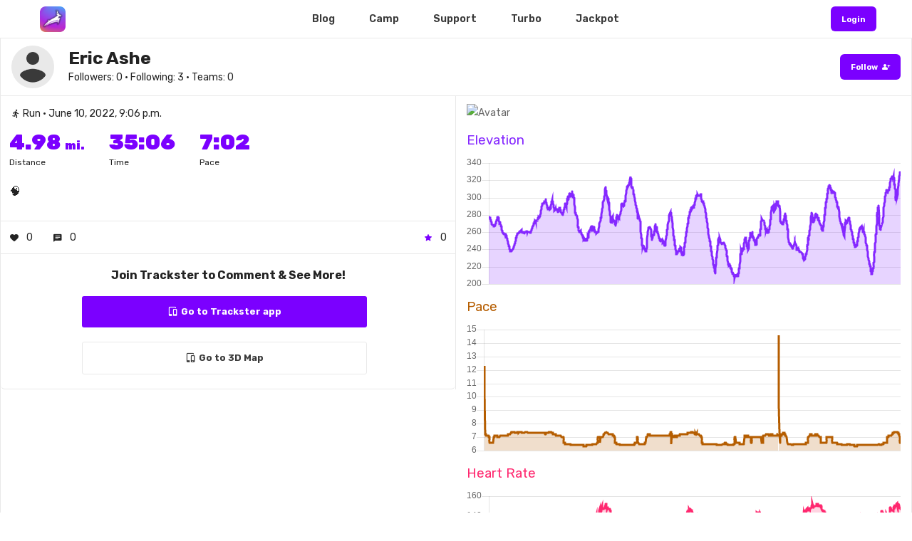

--- FILE ---
content_type: text/html; charset=utf-8
request_url: https://trackster.us/post/254193/
body_size: 234414
content:



<!DOCTYPE html>
<html lang="en">
<head>

    <link rel="alternate" href="android-app://com.trackster.main.app/http/tracksterapp.com" />
    <link rel="alternate" href="android-app://com.trackster.main.app/http/app.tracksterapp.com" />
    <link rel="alternate" href="android-app://com.trackster.main.app/http/www.tracksterapp.com" />

    <meta charset="UTF-8" />
    <meta content="width=device-width,initial-scale=1.0,maximum-scale=1.0,viewport-fit=cover" name="viewport">
    <meta name="twitter:widgets:theme" content="light">

    
    <meta property="og:title" content="View Eric Ashe's training post on Trackster!" />


    <link rel="canonical" href="https://trackster.us/post/254193/" />

    <meta property="og:type" content="website" />
    <meta name="google-site-verification" content="ybGcgKFV_d54Ka4KzQrXGVN3SYwQqg4AdVLy1yavzDk" />

    

<meta property="og:image:alt" content="Trackster Logo" />
<meta property="og:image:height" content="300" />
<meta property="og:image:type" content="image/png" />
<meta property="og:image:url" content="https://tracksterapp.com/api/post_map_url/?p=254193" />
<meta property="og:image:width" content="1200" />




    

<meta name="twitter:card" content="summary" />
<meta name="twitter:site" content="@trackster_us" />
<meta name="twitter:creator" content="@trackster_us" />

<meta name="twitter:title" content="View Eric Ashe's training post on Trackster!" />
<meta name="twitter:description" content="Join Eric Ashe on the ultimate free running app today!" />
<meta name="twitter:image" content="https://tracksterapp.com/api/post_map_url/?p=254193" />



    
    <meta property="og:description" content="Unlock your best training with your own customized A.I. run coach ⚡️" />


    <title> 
    Eric Ashe's post on Trackster 
</title>
    <link rel="icon" href="https://trkstrbkt.s3.amazonaws.com/media/shoe_images/cotton_candy_nsTa0rG.png">

    <link href='https://fonts.googleapis.com/css?family=Rubik:300,400,500,600,700,800,900%7COxygen:300,400,700' rel='stylesheet' type='text/css'>
    <link href="https://fonts.googleapis.com/css2?family=Rubik:ital,wght@0,100;0,200;0,300;0,400;0,500;0,600;0,700;0,800;0,900;1,100;1,200;1,300;1,400;1,500;1,600;1,700;1,800;1,900&display=swap" rel="stylesheet"  type='text/css'>

    <!-- Css -->
    <link rel="stylesheet" href="https://trkstrbkt.s3.amazonaws.com/media/site/core.min.css" />
    <link rel="stylesheet" href="https://trkstrbkt.s3.amazonaws.com/media/site/skin-web-application.css" />
    
    <link href="https://fonts.googleapis.com/icon?family=Material+Icons" rel="stylesheet">
    <link href="https://fonts.googleapis.com/css2?family=Material+Symbols+Outlined" rel="stylesheet" />
    <link href="https://fonts.googleapis.com/css2?family=Material+Symbols+Rounded:opsz,wght,FILL,GRAD@24,400,1,0" rel="stylesheet" />

</head>

<style>

    .loader {
    border: 6px solid #fff; /* Light grey */
    border-top: 6px solid #7b00ff; /* Blue */
    border-radius: 50%;
    width: 60px;
    height: 60px;
    animation: spin 1s linear infinite;
    z-index: 300;
    }

    .initial {
        
        color: #fff;
    }

    .initialHeader {

        background: rgba(255, 255, 255, 0);

        transition: background .3s ease-in, box-shadow 0.3s ease;

        -webkit-backdrop-filter: blur(0px);
        backdrop-filter: blur(0px);

    }

    .initialHeaderActive {

        background: rgba(255, 255, 255, 0.85);

        box-shadow: 0 5px 15px rgba(0, 0, 0, 0.2);

        transition: background .5s ease-in, box-shadow 0.3s ease;

        -webkit-backdrop-filter: blur(3px);
        backdrop-filter: blur(3px); 

    }

    

@media only screen and (max-width: 767px) {
    .desktop-only {
        display: none!important;
    }
}

@media only screen and (min-width: 768px) {
    .mobile-only {
        display: none!important;
    }
}


.mobile-header {
    display: none!important;
}

@media only screen and (max-width: 767px) {
    .mobile-header {
        display: flex!important;
    }
}


.tmh-perspective {
    perspective: 800px;
    overflow: hidden!important;
    overflow-x: hidden!important;
}
/*

.header-shadow {
	box-shadow: 0 5px 20px rgba(0,0,0,0.2);
	background-color: rgba(255, 255, 255, 0.9)!important;
	-webkit-backdrop-filter: blur(3px);
    backdrop-filter: blur(3px);
}*/

.overlay {
  height: 100vh;
  width: 0;
  position: fixed;
  z-index: 9999!important;
  top: 0;
  left: 0;
  opacity: 0;
  overflow-x: hidden;
  transition: opacity 0.2s ease-out, width 0.3s ease-out;
  -webkit-backdrop-filter: blur(3px);
  backdrop-filter: blur(3px);
  background-color: rgba(255,255,255, 1.0);

}

.overlay-content {
  position: relative;
  width: 100%;
  text-align: center;
  margin-top: 0px;
}

.overlay a {
  text-decoration: none;
  font-size: 36px;;
  display: block;
  transition: 0.3s;
}

.overlay a:hover, .overlay a:focus {
  color: #f1f1f1;
}

.overlay .closebtn {
  position: absolute;
  top: 12px;
  right: 12px;
  font-size: 60px;
}

.menu-button {
  cursor: pointer;
}

@media screen and (max-height: 450px) {
  .overlay a {font-size: 20px}
  .overlay .closebtn {
    font-size: 40px;
    top: 10px;
    right: 35px;
  }
}

</style>

<body class="shop home-page" style="overflow-x: hidden;">

    <div id="loadView" align="center" style="display: none;">
        <div>
            <div class="loader"></div>
            <h4 class="color-theme mt-20" style="font-family: 'Rubik'; font-style: italic; font-weight: bolder;">Submitting...</h4>
        </div>
    </div>

    
        

<script src="https://polyfill.io/v3/polyfill.min.js?features=default"></script>
<script src="https://cdnjs.cloudflare.com/ajax/libs/Chart.js/2.5.0/Chart.min.js" type="text/javascript"></script>
<script src="https://cdnjs.cloudflare.com/ajax/libs/jquery/3.1.1/jquery.min.js" type="text/javascript"></script>

<style>


	.gallery-container {
      display: flex;
      flex-wrap: wrap;
      justify-content: left;
      gap: 12px;
      padding-left: 12px;
      padding-bottom: 12px;
  }
  .gallery-item {
      flex: 0 0 auto;
      max-width: 200px;
      position: relative;
      overflow: hidden;
  }
  .gallery-item img {
      width: 100%;
      height: auto;
      object-fit: cover;
      border-radius: 8px;
      box-shadow: 0 4px 6px rgba(0, 0, 0, 0.1);
      transition: transform 0.3s ease;
  }
  .gallery-item:hover img {
      transform: scale(1.05);
  }
  .play-button {
      position: absolute;
      top: 50%;
      left: 50%;
      transform: translate(-50%, -50%);
      background-color: rgba(0, 0, 0, 0.7);
      border-radius: 12px;
      width: 50px;
      filter: drop-shadow(0 3px 10px rgba(0,0,0,0.6));
      height: 50px;
      display: flex;
      justify-content: center;
      align-items: center;
      cursor: pointer;
      transition: background-color 0.3s ease;
  }
  .play-button:hover {
      background-color: rgba(0, 0, 0, 0.9);
  }
  .play-button i {
      color: white!important;
      font-size: 24px;
  }

    iFrame {

        background-color: transparent!important;

    }

    @media (max-width: 767px) {
        .post-container {
            border-left-width: 0 !important;
            border-right-width: 0 !important;
        }
         .profile-pic {
            min-height: 40px !important;
            min-width: 40px !important;
            max-height: 40px !important;
            max-width: 40px !important;
        }
        .creator-div {
            padding-left: 12px!important; 
        }
        .creator-title {
            font-size: 16px!important;
        }
        .creator-subtitle {
            font-size: 12px!important;
        }
    }

</style>

<div style="padding-top: 54px!important;">

    <div class="row full-width" style="padding: 0px; height: 100%; border-left: 1px solid #e9e9e9; border-right: 1px solid #e9e9e9;;">

        <div class="column width-12" data-animate-in="preset:slideInUpShort;duration:600ms;delay:100ms" data-threshold="0.1" style="border-bottom: 1px solid #e9e9e9;">

            <div class="bkg-white color-charcoal pt-10 pb-10" style="display: flex; vertical-align: middle; align-items: center; justify-content: space-between; ">

                <div>
                    
                    <img src="https://trkstrbkt.s3.amazonaws.com/media/shoe_images/def-pro-pic.png"
                        class="profile-pic"
                        style="width: 60px; height: 60px; object-fit: cover; border-radius: 6px; " alt="Avatar" />
                    
                </div>

                <div style="padding-left: 20px; flex-grow: 1;" class="creator-div" align="left">
            
                    
                    <a href="/profile/13698">
                        <h3 class="color-charcoal creator-title mb-0" style="font-weight: bold; font-family: 'Rubik'">
                            Eric Ashe</h3>
                    </a>
                    
                    
                    <p class="color-charcoal creator-subtitle mb-0" style="font-size: 1.4rem; font-family: 'Rubik'">Followers:
                        0 • Following: 3 • Teams:
                        0</p>
            
                </div>
            
                <a href="https://app.tracksterapp.com/#/profile/13698" class="button small bkg-theme color-white mb-0" style="color: #fff!important; filter: none; margin-right: 0px;">
                
                    <span style="vertical-align: middle; font-weight: bold;">Follow</span>
                    <span class="material-symbols-rounded"
                        style="font-size: 12px; vertical-align: middle; line-height: 1; margin-left: 2px;">person_add</span>
                
                </a>

            </div>
        
        </div>
        
        <div class="column width-6 pt-10 pb-10 post-container horizon" data-animate-in="preset:slideInUpShort;duration:600ms;delay:100ms" data-threshold="0.1" style="padding: 0px; border-right: 1px solid #e9e9e9; height: 100%;">

            <div style="padding: 12px;">
            <p class="color-charcoal mb-10" style="font-size: 1.4rem; font-family: 'Rubik'">
                
                
                    <span class="material-symbols-rounded"
                        style="vertical-align: middle; font-size: inherit; line-height: 1; margin-left: 2px;">directions_run</span>
                

                Run

                • June 10, 2022, 9:06 p.m.
            </p>

            <div class="pt-0" style="display: flex;">

                

                <div style="padding-right: 34px;">
                
                    <h1 class="color-theme mb-0" style="font-size: 3rem; font-weight: 900; font-family: 'Rubik' ">
                        4.98 <span style="font-size: 16px">mi.</span> </h1>
                    <p class="mb-0 color-charcoal" style="font-size: 12px;">Distance</p>
                
                </div>

                

                

                <div style="padding-right: 34px;" >
                
                    <h1 class="color-theme mb-0" style="font-size: 3rem; font-weight: 900; font-family: 'Rubik' ">
                        35:06 </h1>
                    <p class="mb-0 color-charcoal" style="font-size: 12px;">Time</p>
                
                </div>

                

                

                <div style="padding-right: 34px;">
                
                    <h1 class="color-theme mb-0" style="font-size: 3rem; font-weight: 900; font-family: 'Rubik' ">
                        7:02 </h1>
                    <p class="mb-0 color-charcoal" style="font-size: 12px;">Pace</p>
                
                </div>

                

                <div style="flex-grow: 1;">
                </div>

            </div>
            
            <h3 style="font-size: 1.6rem; font-weight: 400;" class="color-charcoal mb-20 mt-20">🧠 </h3>

            </div>

            

            <div class="pt-10 pb-10" style="border-top: 1px solid #e9e9e9; border-bottom: 1px solid #e9e9e9; padding-left: 12px; padding-right: 12px;">

                <div style="display: flex; height: 100%; vertical-align: middle; align-items: center; justify-content: space-between; ">

                    <div class="color-charcoal ,r" style="display: flex; height: 100%; vertical-align: middle; align-items: center; justify-content: space-between; margin-right: 28px; ">

                        <span class="material-symbols-rounded"
                            style="vertical-align: middle; font-size: inherit; line-height: 1; margin-right: 10px;">favorite</span>
                        <span>0</span>

                    </div>

                    <div class="color-charcoal" style="display: flex; height: 100%; vertical-align: middle; align-items: center; justify-content: space-between; margin-right: 28px;  ">
                    
                        <span class="material-symbols-rounded"
                            style="vertical-align: middle; font-size: inherit; line-height: 1; margin-right: 10px;">message</span>
                        <span>0</span>
                    
                    </div>


                    <div style="flex-grow: 1;"></div>

                    <div class="color-charcoal"
                        style="display: flex; height: 100%; vertical-align: middle; align-items: center; justify-content: space-between;">
                    
                        <span class="material-symbols-rounded"
                            style="vertical-align: middle; font-size: inherit; line-height: 1; margin-right: 10px; color: #7b00ff!important;">star</span>
                        <span>0</span>
                    
                    </div>

                </div>

            </div>

            <div class="color-charcoal">
            
                
            
                <div align="center"
                    style="padding: 12px; padding-top: 20px; border: 0px solid #e9e9e9; border-radius: 6px; padding-bottom: 0px; border-bottom: 1px solid #e9e9e9;">
            
                    <h4 style="font-size: 16px; font-weight: bold;">Join Trackster to Comment & See More!</h4>
            
                    <a href="https://app.tracksterapp.com/#/post/254193/" name="buttonReg"
                        class="button bkg-theme color-white mb-20"
                        style="font-weight: bold; color: #fff!important; border-radius: 3px; width: 100%; max-width: 400px; display: flex;">
            
                        <div style="flex-grow: 1; "></div>
                        <span class="icon-tablet-mobile-combo left"></span>
                        Go to Trackster app
                        <div style="flex-grow: 1; "></div>
            
                    </a>

                    

                        

                            <a href="https://map.tracksterapp.com/#/?post_id=254193" name="buttonReg" class="button bkg-white color-charcoal mb-20"
                                style="font-weight: bold; color: #3a3a3a!important; border-radius: 3px; border: 1px solid #e9e9e9; width: 100%; max-width: 400px; display: flex;">
                            
                                <div style="flex-grow: 1; "></div>
                                <span class="icon-tablet-mobile-combo left"></span>
                                Go to 3D Map
                                <div style="flex-grow: 1; "></div>
                            
                            </a>

                        

                    
            
                </div>  
            
            </div>

        </div>
        
        

        <div class="column width-6 pt-10 pb-10 horizon" data-animate-in="preset:slideInUpShort;duration:1000ms;delay:00ms" data-threshold="0.1" >

            
            
            <div style="height: auto;">
                
                <img src="https://tracksterapp.com/api/post_map_url/?p=254193"
                style="width: 100%; object-fit: contain; border-radius: 12px; " alt="Avatar" />
            
            </div>

            

            
            
            <h4 style="margin-bottom: 15px; margin-top: 15px; color: #8528ff; font-weight: 400;">Elevation</h4>
            <canvas id="myChart" width="400" height="120"></canvas>
            
            
            
            
            
            
            <h4 style="margin-bottom: 15px; margin-top: 15px; color: #b55d00; font-weight: 400;">Pace</h4>
            <canvas id="paceChart" width="400" height="120"></canvas>
            
            
            
            
            
            <h4 style="margin-bottom: 15px; margin-top: 15px; color: #ff286f; font-weight: 400;">Heart Rate</h4>
            <canvas id="hrChart" width="400" height="120"></canvas>
            
            
            
            
            <h4 style="margin-bottom: 15px; margin-top: 15px; color: #00822f; font-weight: 400;">Cadence</h4>
            <canvas id="cadeChart" width="400" height="120"></canvas>
            
            
            

        </div>

        

    </div>

</div>



<script>

    function waitForVariable(variableName, callback, timeout = 10000) {
        const startTime = Date.now(); // Track the start time

        const interval = setInterval(() => {
            // Check if the variable exists
            if (window[variableName] !== undefined) {
                clearInterval(interval); // Stop the interval
                callback(true, window[variableName]); // Execute the callback with the variable value
            }

            // Check if the timeout has been exceeded
            if (Date.now() - startTime > timeout) {
                clearInterval(interval); // Stop the interval
                callback(false, null); // Execute the callback with a failure result
            }
        }, 100); // Check every 100ms
    }

     function trackLanding() {  

        waitForVariable("loadedDta", (found, value) => {
            if (found) {

                var dta = localStorage.getItem('info')
                dta = JSON.parse(dta)

                console.log(" dta ", dta)

                var log_type = "Post-visit-254193"
                var platform = "Web";
                    
                var str = ('?log_type=' + log_type + '&platform=' + platform + '&city=' + dta['city'] + '&state=' + dta['state'] + '&country=' + dta['country'] + '&ip_address=' + dta['ip_address'] + '&lat=' + dta['lat'] + '&lon=' + dta['lon']);

                axios
                    .get('/api/site_log/' + str)
                    .then(response => {

                        var res = response
                    })
                    .catch(function (error) {
                        console.log('issue ', error)
                    });

            } else {
                console.log("Variable not found within timeout.");
            }
        });

    }
    
    document.addEventListener('DOMContentLoaded', function () {


    trackLanding()

    function chartSetup() {

            var elevation = [];

            var splits = [];
            if ('276.90289599999994,276.90289599999994,277.5590640000001,276.90289599999994,276.90289599999994,276.90289599999994,276.24672800000013,276.24672800000013,275.59056,274.93439199999983,274.2782240000001,273.62205599999993,272.30971999999997,271.6535519999999,270.3412159999999,269.68504800000017,269.02888,268.37271199999986,268.37271199999986,268.37271199999986,268.37271199999986,268.37271199999986,268.37271199999986,268.37271199999986,267.71654400000006,267.0603759999999,267.0603759999999,267.0603759999999,267.0603759999999,267.0603759999999,267.0603759999999,267.71654400000006,268.37271199999986,269.02888,269.02888,269.68504800000017,270.3412159999999,270.99738400000007,271.6535519999999,272.9658880000001,273.62205599999993,274.2782240000001,274.93439199999983,275.59056,276.90289599999994,277.5590640000001,277.5590640000001,277.5590640000001,276.90289599999994,276.90289599999994,276.24672800000013,274.2782240000001,272.9658880000001,271.6535519999999,271.6535519999999,270.99738400000007,270.99738400000007,271.6535519999999,270.99738400000007,269.68504800000017,269.02888,268.37271199999986,267.71654400000006,267.0603759999999,266.40420800000015,265.09187199999985,263.77953599999995,262.4672,261.81103199999984,261.81103199999984,260.49869599999994,259.84252800000013,259.18636,259.18636,258.53019199999983,258.53019199999983,258.53019199999983,258.53019199999983,257.8740240000001,257.8740240000001,257.8740240000001,257.8740240000001,257.8740240000001,257.8740240000001,257.2178559999999,257.8740240000001,257.8740240000001,257.2178559999999,257.2178559999999,256.5616880000002,255.90552,255.24935199999985,253.93701599999991,253.28084800000013,252.62468,251.96851199999986,250.65617599999993,248.68767199999985,247.37533599999992,247.37533599999992,246.71916800000014,245.40683199999984,244.75066400000009,243.43832800000015,243.43832800000015,242.12599199999985,240.81365599999992,240.15748800000014,239.50132,238.84515199999984,238.18898400000006,238.18898400000006,238.18898400000006,238.18898400000006,238.18898400000006,238.18898400000006,238.84515199999984,238.84515199999984,238.84515199999984,239.50132,239.50132,239.50132,239.50132,240.15748800000014,240.81365599999992,241.46982400000007,242.12599199999985,242.12599199999985,242.78216,243.43832800000015,244.09449599999994,244.75066400000009,245.40683199999984,246.063,246.71916800000014,248.03150400000007,248.68767199999985,250.00000800000015,251.31234400000008,251.96851199999986,253.28084800000013,253.93701599999991,254.59318400000006,255.24935199999985,255.90552,257.2178559999999,257.8740240000001,258.53019199999983,258.53019199999983,258.53019199999983,258.53019199999983,258.53019199999983,259.18636,259.18636,259.18636,259.18636,259.84252800000013,259.84252800000013,259.84252800000013,260.49869599999994,260.49869599999994,261.1548640000001,261.1548640000001,261.1548640000001,261.81103199999984,261.81103199999984,262.4672,262.4672,261.81103199999984,260.49869599999994,260.49869599999994,259.84252800000013,259.84252800000013,259.18636,259.84252800000013,260.49869599999994,260.49869599999994,260.49869599999994,259.84252800000013,259.84252800000013,259.18636,258.53019199999983,259.18636,259.18636,260.49869599999994,260.49869599999994,259.84252800000013,260.49869599999994,260.49869599999994,259.84252800000013,259.84252800000013,260.49869599999994,259.84252800000013,260.49869599999994,261.1548640000001,261.1548640000001,261.1548640000001,260.49869599999994,261.1548640000001,260.49869599999994,260.49869599999994,260.49869599999994,259.84252800000013,259.84252800000013,260.49869599999994,260.49869599999994,260.49869599999994,260.49869599999994,260.49869599999994,259.84252800000013,259.18636,259.18636,259.18636,259.18636,259.18636,259.84252800000013,260.49869599999994,261.1548640000001,261.81103199999984,262.4672,263.12336800000014,264.4357040000001,265.09187199999985,265.09187199999985,265.74804,266.40420800000015,267.0603759999999,267.71654400000006,268.37271199999986,269.02888,269.68504800000017,270.3412159999999,270.3412159999999,270.99738400000007,271.6535519999999,272.30971999999997,272.30971999999997,272.9658880000001,272.9658880000001,272.30971999999997,272.9658880000001,272.30971999999997,272.9658880000001,272.9658880000001,272.9658880000001,273.62205599999993,273.62205599999993,273.62205599999993,273.62205599999993,274.2782240000001,274.93439199999983,274.2782240000001,274.93439199999983,276.24672800000013,276.24672800000013,276.90289599999994,277.5590640000001,277.5590640000001,276.90289599999994,278.21523199999984,277.5590640000001,278.21523199999984,278.8714,278.8714,280.1837359999999,281.49607199999986,282.80840800000016,284.12074400000006,284.77691199999987,286.08924800000017,288.0577519999998,289.3700880000001,290.6824240000001,291.33859199999984,291.33859199999984,293.30709599999994,292.65092800000014,292.65092800000014,292.65092800000014,292.65092800000014,293.30709599999994,293.30709599999994,293.9632640000001,293.9632640000001,294.61943199999985,295.2756,295.2756,295.2756,295.2756,295.93176800000015,296.5879359999999,296.5879359999999,297.90027199999986,295.93176800000015,293.9632640000001,292.65092800000014,292.65092800000014,291.99476,290.6824240000001,289.3700880000001,288.0577519999998,288.0577519999998,286.7454159999999,286.08924800000017,286.08924800000017,286.7454159999999,286.7454159999999,286.08924800000017,286.7454159999999,286.7454159999999,287.40158400000007,288.0577519999998,288.71392,286.08924800000017,286.08924800000017,286.7454159999999,287.40158400000007,288.0577519999998,289.3700880000001,290.6824240000001,293.30709599999994,294.61943199999985,295.2756,295.93176800000015,296.5879359999999,297.24410400000005,296.5879359999999,295.93176800000015,293.9632640000001,293.30709599999994,292.65092800000014,291.33859199999984,290.02625599999993,288.71392,287.40158400000007,286.08924800000017,284.77691199999987,284.77691199999987,285.43308,286.7454159999999,286.7454159999999,287.40158400000007,286.7454159999999,287.40158400000007,286.7454159999999,286.08924800000017,286.08924800000017,286.08924800000017,286.7454159999999,286.08924800000017,286.08924800000017,284.77691199999987,284.77691199999987,284.77691199999987,284.12074400000006,283.4645759999999,284.12074400000006,284.77691199999987,286.7454159999999,286.7454159999999,286.7454159999999,288.0577519999998,288.0577519999998,288.0577519999998,288.0577519999998,286.7454159999999,286.08924800000017,285.43308,284.77691199999987,284.12074400000006,282.80840800000016,282.15224,282.15224,282.15224,282.15224,281.49607199999986,281.49607199999986,280.83990400000005,280.1837359999999,280.83990400000005,281.49607199999986,281.49607199999986,282.80840800000016,284.12074400000006,285.43308,286.08924800000017,286.7454159999999,286.08924800000017,288.0577519999998,289.3700880000001,290.6824240000001,291.33859199999984,293.30709599999994,292.65092800000014,292.65092800000014,291.33859199999984,288.71392,288.71392,290.6824240000001,291.33859199999984,293.30709599999994,294.61943199999985,296.5879359999999,299.21260800000016,299.8687759999999,301.18111199999987,297.24410400000005,297.90027199999986,298.55644,299.21260800000016,299.8687759999999,301.18111199999987,302.49344800000017,304.4619519999998,304.4619519999998,302.49344800000017,302.49344800000017,301.83728,301.18111199999987,301.18111199999987,301.18111199999987,301.18111199999987,301.83728,303.1496159999999,303.8057840000001,305.7742880000001,306.43045599999994,307.0866240000001,305.7742880000001,303.8057840000001,301.18111199999987,301.18111199999987,300.52494400000006,301.18111199999987,301.18111199999987,299.8687759999999,299.8687759999999,299.21260800000016,298.55644,291.99476,288.71392,284.77691199999987,282.15224,282.80840800000016,282.15224,282.15224,280.1837359999999,280.1837359999999,280.1837359999999,280.1837359999999,279.52756800000014,278.21523199999984,278.21523199999984,278.21523199999984,276.24672800000013,274.2782240000001,271.6535519999999,265.74804,265.74804,263.77953599999995,262.4672,261.81103199999984,261.81103199999984,262.4672,262.4672,260.49869599999994,260.49869599999994,261.1548640000001,261.1548640000001,261.81103199999984,261.81103199999984,259.84252800000013,259.84252800000013,259.18636,259.18636,257.8740240000001,257.2178559999999,257.2178559999999,257.2178559999999,255.90552,255.24935199999985,253.28084800000013,253.28084800000013,253.28084800000013,252.62468,251.31234400000008,250.65617599999993,251.96851199999986,251.96851199999986,252.62468,252.62468,251.31234400000008,251.31234400000008,250.00000800000015,250.00000800000015,250.00000800000015,250.00000800000015,251.31234400000008,252.62468,253.28084800000013,253.28084800000013,250.65617599999993,250.00000800000015,251.31234400000008,251.31234400000008,252.62468,253.28084800000013,255.24935199999985,255.24935199999985,253.93701599999991,255.24935199999985,257.8740240000001,260.49869599999994,260.49869599999994,260.49869599999994,260.49869599999994,261.81103199999984,261.81103199999984,262.4672,262.4672,264.4357040000001,264.4357040000001,264.4357040000001,265.09187199999985,266.40420800000015,266.40420800000015,267.0603759999999,267.0603759999999,267.0603759999999,264.4357040000001,264.4357040000001,265.74804,265.09187199999985,261.81103199999984,261.81103199999984,261.81103199999984,265.09187199999985,265.74804,265.74804,263.77953599999995,263.77953599999995,263.12336800000014,261.81103199999984,260.49869599999994,260.49869599999994,260.49869599999994,260.49869599999994,259.84252800000013,259.84252800000013,259.18636,259.18636,258.53019199999983,258.53019199999983,259.18636,259.18636,260.49869599999994,260.49869599999994,260.49869599999994,259.84252800000013,260.49869599999994,260.49869599999994,261.1548640000001,262.4672,263.77953599999995,267.0603759999999,267.0603759999999,268.37271199999986,269.68504800000017,271.6535519999999,271.6535519999999,271.6535519999999,272.9658880000001,273.62205599999993,276.90289599999994,276.90289599999994,276.90289599999994,279.52756800000014,279.52756800000014,280.83990400000005,284.77691199999987,284.77691199999987,286.7454159999999,288.71392,293.9632640000001,293.9632640000001,294.61943199999985,295.2756,296.5879359999999,296.5879359999999,297.90027199999986,299.21260800000016,301.18111199999987,301.18111199999987,303.1496159999999,304.4619519999998,309.71129599999995,309.71129599999995,311.6798,310.3674640000001,307.74279199999984,307.74279199999984,307.0866240000001,306.43045599999994,304.4619519999998,300.52494400000006,300.52494400000006,299.8687759999999,300.52494400000006,300.52494400000006,299.8687759999999,299.21260800000016,298.55644,296.5879359999999,296.5879359999999,295.2756,293.9632640000001,288.71392,288.71392,286.08924800000017,283.4645759999999,280.1837359999999,280.1837359999999,278.21523199999984,276.24672800000013,274.2782240000001,271.6535519999999,271.6535519999999,270.3412159999999,269.68504800000017,270.99738400000007,270.99738400000007,274.2782240000001,276.24672800000013,278.21523199999984,278.21523199999984,276.90289599999994,275.59056,274.2782240000001,272.9658880000001,272.9658880000001,272.30971999999997,272.9658880000001,272.30971999999997,272.30971999999997,270.99738400000007,270.99738400000007,270.3412159999999,269.02888,269.02888,267.71654400000006,268.37271199999986,270.99738400000007,270.99738400000007,274.93439199999983,277.5590640000001,278.21523199999984,278.21523199999984,278.8714,279.52756800000014,277.5590640000001,277.5590640000001,278.21523199999984,276.90289599999994,276.24672800000013,276.24672800000013,276.24672800000013,275.59056,275.59056,276.24672800000013,277.5590640000001,279.52756800000014,279.52756800000014,280.1837359999999,281.49607199999986,282.80840800000016,282.80840800000016,283.4645759999999,285.43308,290.6824240000001,290.6824240000001,291.99476,292.65092800000014,291.33859199999984,291.33859199999984,291.99476,291.33859199999984,291.33859199999984,291.33859199999984,290.02625599999993,289.3700880000001,289.3700880000001,289.3700880000001,290.6824240000001,293.30709599999994,293.9632640000001,295.93176800000015,295.93176800000015,297.24410400000005,295.93176800000015,295.93176800000015,297.24410400000005,301.83728,301.83728,305.11812,306.43045599999994,307.74279199999984,310.3674640000001,310.3674640000001,311.6798,312.9921359999999,312.9921359999999,312.9921359999999,312.9921359999999,313.64830400000005,314.30447199999986,313.64830400000005,313.64830400000005,314.96064,316.2729759999999,316.2729759999999,316.92914400000006,318.8976480000002,318.24148,320.2099840000001,324.14699199999984,324.14699199999984,324.14699199999984,322.17848800000013,322.17848800000013,318.8976480000002,314.96064,312.9921359999999,311.02363199999985,312.33596800000015,312.33596800000015,312.33596800000015,310.3674640000001,309.71129599999995,310.3674640000001,308.39896,308.39896,306.43045599999994,303.8057840000001,303.8057840000001,303.1496159999999,301.83728,298.55644,298.55644,297.90027199999986,297.24410400000005,293.9632640000001,293.9632640000001,291.99476,291.33859199999984,290.6824240000001,288.0577519999998,288.0577519999998,287.40158400000007,284.12074400000006,284.12074400000006,284.12074400000006,281.49607199999986,276.90289599999994,276.90289599999994,275.59056,275.59056,275.59056,275.59056,275.59056,276.24672800000013,275.59056,275.59056,274.93439199999983,274.93439199999983,273.62205599999993,273.62205599999993,272.30971999999997,268.37271199999986,261.1548640000001,256.5616880000002,256.5616880000002,255.90552,252.62468,252.62468,248.68767199999985,244.09449599999994,244.09449599999994,243.43832800000015,244.75066400000009,244.75066400000009,244.75066400000009,243.43832800000015,243.43832800000015,244.09449599999994,242.78216,240.81365599999992,240.81365599999992,240.81365599999992,239.50132,240.15748800000014,240.81365599999992,239.50132,239.50132,238.18898400000006,237.5328159999999,237.5328159999999,237.5328159999999,239.50132,242.12599199999985,248.03150400000007,248.03150400000007,251.96851199999986,257.8740240000001,257.8740240000001,258.53019199999983,260.49869599999994,263.77953599999995,263.77953599999995,265.09187199999985,265.09187199999985,266.40420800000015,266.40420800000015,265.74804,265.74804,265.09187199999985,265.09187199999985,265.74804,264.4357040000001,264.4357040000001,264.4357040000001,262.4672,260.49869599999994,255.24935199999985,255.24935199999985,253.28084800000013,251.31234400000008,251.96851199999986,251.96851199999986,253.28084800000013,255.24935199999985,256.5616880000002,256.5616880000002,255.24935199999985,255.24935199999985,255.90552,256.5616880000002,257.8740240000001,261.1548640000001,261.1548640000001,263.77953599999995,265.09187199999985,266.40420800000015,268.37271199999986,268.37271199999986,269.02888,266.40420800000015,262.4672,262.4672,263.77953599999995,265.74804,262.4672,260.49869599999994,260.49869599999994,260.49869599999994,260.49869599999994,260.49869599999994,259.18636,257.8740240000001,257.8740240000001,257.2178559999999,253.93701599999991,253.28084800000013,253.28084800000013,252.62468,252.62468,251.96851199999986,250.65617599999993,250.00000800000015,250.00000800000015,249.34384,250.65617599999993,251.96851199999986,252.62468,252.62468,251.96851199999986,251.96851199999986,251.96851199999986,250.00000800000015,250.00000800000015,250.00000800000015,248.03150400000007,248.03150400000007,248.68767199999985,249.34384,249.34384,249.34384,248.03150400000007,248.03150400000007,246.71916800000014,245.40683199999984,245.40683199999984,244.75066400000009,244.09449599999994,244.09449599999994,246.063,250.00000800000015,250.00000800000015,253.28084800000013,253.28084800000013,255.24935199999985,256.5616880000002,259.84252800000013,262.4672,262.4672,263.12336800000014,266.40420800000015,266.40420800000015,268.37271199999986,271.6535519999999,271.6535519999999,271.6535519999999,273.62205599999993,275.59056,275.59056,278.8714,281.49607199999986,281.49607199999986,281.49607199999986,281.49607199999986,282.80840800000016,282.80840800000016,282.15224,282.15224,281.49607199999986,280.1837359999999,278.8714,277.5590640000001,275.59056,275.59056,275.59056,270.3412159999999,270.3412159999999,265.74804,261.81103199999984,257.8740240000001,255.90552,255.90552,255.24935199999985,250.65617599999993,250.65617599999993,250.65617599999993,250.65617599999993,247.37533599999992,244.09449599999994,244.09449599999994,242.12599199999985,242.12599199999985,240.15748800000014,237.5328159999999,234.25197599999993,234.25197599999993,234.25197599999993,236.22048,236.22048,236.22048,236.22048,236.22048,237.5328159999999,237.5328159999999,237.5328159999999,238.18898400000006,238.18898400000006,238.18898400000006,238.84515199999984,240.15748800000014,240.15748800000014,240.81365599999992,240.81365599999992,240.81365599999992,241.46982400000007,241.46982400000007,242.78216,242.78216,242.12599199999985,241.46982400000007,239.50132,236.22048,236.22048,236.87664800000016,233.59580800000015,233.59580800000015,233.59580800000015,233.59580800000015,233.59580800000015,234.90814400000008,234.25197599999993,232.28347199999985,234.25197599999993,234.25197599999993,236.22048,238.18898400000006,242.78216,242.78216,243.43832800000015,247.37533599999992,247.37533599999992,250.00000800000015,253.28084800000013,253.28084800000013,255.90552,255.90552,257.8740240000001,260.49869599999994,260.49869599999994,262.4672,264.4357040000001,266.40420800000015,266.40420800000015,267.71654400000006,270.3412159999999,270.3412159999999,272.30971999999997,276.24672800000013,276.24672800000013,276.90289599999994,278.8714,278.8714,279.52756800000014,279.52756800000014,282.80840800000016,283.4645759999999,283.4645759999999,285.43308,285.43308,285.43308,288.0577519999998,288.0577519999998,288.0577519999998,288.71392,286.7454159999999,286.7454159999999,286.7454159999999,288.0577519999998,288.0577519999998,288.0577519999998,288.0577519999998,288.71392,288.71392,288.71392,288.0577519999998,287.40158400000007,287.40158400000007,291.33859199999984,291.33859199999984,293.30709599999994,293.9632640000001,296.5879359999999,296.5879359999999,298.55644,299.21260800000016,299.21260800000016,299.21260800000016,301.18111199999987,301.83728,301.83728,301.18111199999987,303.1496159999999,303.1496159999999,303.8057840000001,303.8057840000001,303.8057840000001,302.49344800000017,302.49344800000017,301.83728,301.83728,301.83728,302.49344800000017,301.83728,301.83728,301.83728,302.49344800000017,302.49344800000017,302.49344800000017,302.49344800000017,303.8057840000001,303.8057840000001,303.8057840000001,299.21260800000016,299.21260800000016,297.24410400000005,296.5879359999999,295.93176800000015,295.2756,294.61943199999985,295.93176800000015,295.93176800000015,295.93176800000015,295.2756,294.61943199999985,292.65092800000014,292.65092800000014,292.65092800000014,291.33859199999984,291.33859199999984,290.02625599999993,288.71392,288.71392,286.7454159999999,284.77691199999987,282.80840800000016,282.80840800000016,281.49607199999986,278.21523199999984,278.21523199999984,276.90289599999994,275.59056,272.30971999999997,272.30971999999997,270.3412159999999,268.37271199999986,265.09187199999985,265.09187199999985,263.77953599999995,260.49869599999994,260.49869599999994,258.53019199999983,255.24935199999985,255.24935199999985,254.59318400000006,251.96851199999986,251.96851199999986,251.31234400000008,249.34384,249.34384,247.37533599999992,247.37533599999992,243.43832800000015,243.43832800000015,242.12599199999985,237.5328159999999,237.5328159999999,236.22048,232.93964,232.93964,231.62730400000007,229.00263199999986,229.00263199999986,227.03412800000015,227.03412800000015,226.37796,222.44095199999984,222.44095199999984,221.7847840000001,219.16011199999986,219.16011199999986,217.84777599999993,215.22310400000006,215.22310400000006,212.59843199999986,215.87927199999984,215.87927199999984,217.84777599999993,223.09712,223.09712,226.37796,230.31496800000014,230.31496800000014,232.93964,234.90814400000008,239.50132,239.50132,243.43832800000015,244.75066400000009,245.40683199999984,245.40683199999984,248.03150400000007,251.96851199999986,251.96851199999986,253.28084800000013,252.62468,252.62468,252.62468,253.28084800000013,253.28084800000013,250.65617599999993,249.34384,249.34384,248.03150400000007,247.37533599999992,247.37533599999992,247.37533599999992,246.71916800000014,246.71916800000014,246.71916800000014,246.063,246.71916800000014,246.71916800000014,246.71916800000014,246.71916800000014,246.71916800000014,246.71916800000014,247.37533599999992,247.37533599999992,247.37533599999992,247.37533599999992,247.37533599999992,246.063,246.063,245.40683199999984,244.09449599999994,243.43832800000015,243.43832800000015,242.12599199999985,240.15748800000014,240.15748800000014,239.50132,239.50132,238.84515199999984,237.5328159999999,232.28347199999985,232.28347199999985,229.65879999999999,227.03412800000015,227.03412800000015,225.06562400000007,224.40945599999992,223.09712,222.44095199999984,222.44095199999984,221.7847840000001,221.7847840000001,222.44095199999984,222.44095199999984,223.09712,221.12861599999994,221.12861599999994,220.47244800000016,219.16011199999986,219.16011199999986,219.16011199999986,217.84777599999993,217.19160800000014,217.19160800000014,217.19160800000014,213.91076800000016,213.91076800000016,213.2546,211.94226400000008,211.94226400000008,211.28609599999993,211.94226400000008,211.94226400000008,211.94226400000008,210.62992800000015,210.62992800000015,208.66142400000007,208.66142400000007,208.00525599999992,207.34908800000014,208.00525599999992,208.00525599999992,208.66142400000007,209.97376,209.97376,209.97376,211.28609599999993,211.28609599999993,210.62992800000015,210.62992800000015,208.66142400000007,209.31759199999985,209.31759199999985,209.31759199999985,210.62992800000015,211.28609599999993,211.28609599999993,210.62992800000015,209.31759199999985,211.94226400000008,211.94226400000008,213.91076800000016,217.84777599999993,217.84777599999993,217.84777599999993,220.47244800000016,222.44095199999984,226.37796,229.65879999999999,232.28347199999985,234.90814400000008,236.22048,237.5328159999999,237.5328159999999,234.25197599999993,236.87664800000016,236.87664800000016,236.87664800000016,238.18898400000006,238.18898400000006,240.81365599999992,240.81365599999992,241.46982400000007,239.50132,240.15748800000014,240.15748800000014,242.12599199999985,246.71916800000014,246.71916800000014,248.68767199999985,250.65617599999993,250.65617599999993,251.96851199999986,251.96851199999986,253.93701599999991,253.93701599999991,253.28084800000013,253.28084800000013,253.93701599999991,250.65617599999993,245.40683199999984,244.75066400000009,244.75066400000009,243.43832800000015,243.43832800000015,243.43832800000015,241.46982400000007,240.81365599999992,240.81365599999992,239.50132,239.50132,241.46982400000007,241.46982400000007,242.78216,250.00000800000015,250.00000800000015,250.65617599999993,253.93701599999991,253.93701599999991,257.8740240000001,257.8740240000001,259.18636,257.8740240000001,257.8740240000001,258.53019199999983,257.8740240000001,257.8740240000001,257.8740240000001,258.53019199999983,258.53019199999983,260.49869599999994,255.90552,255.90552,255.24935199999985,253.28084800000013,253.28084800000013,253.28084800000013,251.31234400000008,251.31234400000008,250.65617599999993,250.65617599999993,249.34384,249.34384,249.34384,246.71916800000014,245.40683199999984,245.40683199999984,245.40683199999984,245.40683199999984,245.40683199999984,246.063,246.063,246.063,248.03150400000007,251.96851199999986,253.28084800000013,253.93701599999991,253.93701599999991,253.93701599999991,254.59318400000006,255.24935199999985,255.24935199999985,255.90552,255.90552,257.2178559999999,256.5616880000002,257.2178559999999,255.90552,255.90552,255.90552,256.5616880000002,258.53019199999983,263.77953599999995,263.77953599999995,267.71654400000006,272.30971999999997,272.30971999999997,273.62205599999993,275.59056,275.59056,274.2782240000001,274.2782240000001,272.9658880000001,273.62205599999993,272.9658880000001,272.9658880000001,272.9658880000001,273.62205599999993,272.30971999999997,272.30971999999997,272.9658880000001,270.99738400000007,270.99738400000007,269.68504800000017,268.37271199999986,267.0603759999999,265.09187199999985,263.12336800000014,263.12336800000014,262.4672,263.12336800000014,262.4672,263.12336800000014,263.12336800000014,261.81103199999984,263.12336800000014,262.4672,259.18636,259.18636,259.18636,259.84252800000013,260.49869599999994,259.84252800000013,260.49869599999994,260.49869599999994,260.49869599999994,262.4672,263.77953599999995,267.0603759999999,267.0603759999999,269.02888,269.68504800000017,271.6535519999999,274.2782240000001,274.93439199999983,278.8714,278.8714,282.15224,286.08924800000017,286.08924800000017,288.71392,290.02625599999993,290.02625599999993,288.71392,289.3700880000001,288.71392,288.71392,286.7454159999999,286.7454159999999,284.12074400000006,284.12074400000006,284.12074400000006,285.43308,286.7454159999999,289.3700880000001,289.3700880000001,287.40158400000007,286.08924800000017,286.08924800000017,288.0577519999998,289.3700880000001,290.02625599999993,293.30709599999994,293.30709599999994,295.93176800000015,295.93176800000015,295.93176800000015,295.93176800000015,295.93176800000015,295.93176800000015,295.2756,295.2756,293.9632640000001,290.6824240000001,290.6824240000001,290.6824240000001,290.6824240000001,289.3700880000001,288.71392,288.71392,290.6824240000001,282.80840800000016,278.8714,272.9658880000001,272.30971999999997,272.30971999999997,270.99738400000007,270.99738400000007,270.99738400000007,269.68504800000017,269.68504800000017,269.68504800000017,269.02888,269.02888,269.02888,269.02888,269.02888,269.02888,270.3412159999999,271.6535519999999,271.6535519999999,271.6535519999999,274.93439199999983,274.93439199999983,276.24672800000013,278.8714,278.8714,280.83990400000005,280.83990400000005,281.49607199999986,278.8714,278.8714,277.5590640000001,273.62205599999993,273.62205599999993,271.6535519999999,270.3412159999999,270.3412159999999,268.37271199999986,263.77953599999995,263.77953599999995,263.12336800000014,256.5616880000002,256.5616880000002,254.59318400000006,250.00000800000015,250.00000800000015,248.68767199999985,248.68767199999985,247.37533599999992,247.37533599999992,246.063,246.063,246.063,246.71916800000014,245.40683199999984,245.40683199999984,245.40683199999984,244.75066400000009,244.75066400000009,244.09449599999994,242.78216,243.43832800000015,242.12599199999985,242.12599199999985,242.12599199999985,240.81365599999992,241.46982400000007,242.12599199999985,242.12599199999985,242.78216,243.43832800000015,243.43832800000015,244.09449599999994,246.063,246.063,246.71916800000014,246.063,246.063,246.71916800000014,246.063,246.063,246.063,246.063,246.063,243.43832800000015,240.81365599999992,239.50132,239.50132,239.50132,239.50132,239.50132,240.15748800000014,240.81365599999992,240.81365599999992,240.15748800000014,240.15748800000014,240.15748800000014,239.50132,238.84515199999984,238.84515199999984,237.5328159999999,236.87664800000016,236.87664800000016,236.87664800000016,236.87664800000016,236.87664800000016,236.87664800000016,236.87664800000016,236.87664800000016,236.87664800000016,236.22048,236.22048,236.22048,235.56431199999986,235.56431199999986,234.90814400000008,234.25197599999993,234.25197599999993,232.93964,231.62730400000007,229.65879999999999,229.65879999999999,228.34646400000008,229.00263199999986,229.00263199999986,227.69029599999993,228.34646400000008,228.34646400000008,229.00263199999986,230.31496800000014,230.31496800000014,231.62730400000007,232.93964,234.25197599999993,234.25197599999993,234.90814400000008,235.56431199999986,235.56431199999986,236.22048,239.50132,239.50132,240.15748800000014,245.40683199999984,245.40683199999984,250.65617599999993,253.28084800000013,251.96851199999986,251.96851199999986,251.31234400000008,255.90552,255.90552,259.18636,261.81103199999984,261.81103199999984,263.77953599999995,267.0603759999999,267.0603759999999,269.68504800000017,277.5590640000001,277.5590640000001,277.5590640000001,280.1837359999999,280.1837359999999,282.15224,279.52756800000014,276.24672800000013,276.24672800000013,274.93439199999983,272.9658880000001,272.9658880000001,273.62205599999993,271.6535519999999,271.6535519999999,272.30971999999997,273.62205599999993,273.62205599999993,274.93439199999983,276.90289599999994,276.90289599999994,276.90289599999994,278.8714,278.8714,279.52756800000014,281.49607199999986,280.1837359999999,280.1837359999999,280.1837359999999,280.1837359999999,280.1837359999999,280.1837359999999,279.52756800000014,277.5590640000001,277.5590640000001,276.90289599999994,276.24672800000013,276.24672800000013,274.2782240000001,274.93439199999983,274.93439199999983,276.24672800000013,272.9658880000001,272.9658880000001,272.30971999999997,270.99738400000007,270.99738400000007,270.3412159999999,269.02888,269.02888,268.37271199999986,266.40420800000015,266.40420800000015,267.71654400000006,267.71654400000006,265.09187199999985,265.09187199999985,263.77953599999995,263.77953599999995,263.12336800000014,261.81103199999984,261.81103199999984,261.81103199999984,264.4357040000001,265.09187199999985,267.0603759999999,269.02888,270.99738400000007,273.62205599999993,273.62205599999993,276.90289599999994,280.1837359999999,280.1837359999999,282.15224,284.77691199999987,288.0577519999998,288.0577519999998,291.33859199999984,294.61943199999985,294.61943199999985,296.5879359999999,297.90027199999986,299.21260800000016,299.21260800000016,299.8687759999999,301.18111199999987,304.4619519999998,304.4619519999998,305.7742880000001,310.3674640000001,310.3674640000001,311.6798,312.9921359999999,312.9921359999999,312.9921359999999,313.64830400000005,313.64830400000005,314.30447199999986,313.64830400000005,313.64830400000005,312.9921359999999,310.3674640000001,310.3674640000001,311.02363199999985,309.05512800000014,309.05512800000014,308.39896,307.0866240000001,307.0866240000001,307.74279199999984,305.7742880000001,305.7742880000001,305.11812,305.7742880000001,305.7742880000001,307.0866240000001,307.0866240000001,307.0866240000001,307.0866240000001,307.0866240000001,306.43045599999994,305.7742880000001,305.7742880000001,305.7742880000001,302.49344800000017,302.49344800000017,300.52494400000006,299.8687759999999,299.8687759999999,297.90027199999986,296.5879359999999,295.2756,295.93176800000015,294.61943199999985,294.61943199999985,293.9632640000001,289.3700880000001,289.3700880000001,289.3700880000001,288.71392,288.0577519999998,286.08924800000017,286.08924800000017,288.71392,288.0577519999998,283.4645759999999,283.4645759999999,280.83990400000005,278.21523199999984,274.2782240000001,274.2782240000001,272.9658880000001,271.6535519999999,271.6535519999999,271.6535519999999,270.3412159999999,270.3412159999999,269.02888,268.37271199999986,269.02888,269.02888,267.71654400000006,265.74804,265.74804,265.74804,265.09187199999985,265.09187199999985,263.77953599999995,259.84252800000013,259.84252800000013,256.5616880000002,255.24935199999985,255.24935199999985,258.53019199999983,265.74804,265.74804,268.37271199999986,270.99738400000007,271.6535519999999,273.62205599999993,273.62205599999993,273.62205599999993,272.30971999999997,270.3412159999999,270.3412159999999,270.99738400000007,271.6535519999999,271.6535519999999,272.9658880000001,272.9658880000001,272.9658880000001,274.2782240000001,276.90289599999994,276.90289599999994,276.90289599999994,276.24672800000013,276.24672800000013,274.2782240000001,272.9658880000001,272.9658880000001,272.30971999999997,269.68504800000017,269.68504800000017,267.71654400000006,264.4357040000001,264.4357040000001,263.77953599999995,262.4672,261.81103199999984,261.81103199999984,261.1548640000001,259.84252800000013,256.5616880000002,256.5616880000002,255.24935199999985,252.62468,252.62468,251.96851199999986,251.96851199999986,250.00000800000015,250.00000800000015,248.03150400000007,247.37533599999992,245.40683199999984,245.40683199999984,245.40683199999984,242.78216,242.78216,242.78216,242.78216,242.78216,242.12599199999985,242.78216,244.09449599999994,244.09449599999994,245.40683199999984,244.75066400000009,248.03150400000007,249.34384,249.34384,249.34384,253.28084800000013,253.28084800000013,254.59318400000006,257.2178559999999,257.2178559999999,258.53019199999983,261.1548640000001,261.1548640000001,261.81103199999984,263.12336800000014,263.12336800000014,263.12336800000014,265.09187199999985,265.74804,265.74804,265.74804,265.74804,266.40420800000015,266.40420800000015,266.40420800000015,265.74804,266.40420800000015,264.4357040000001,264.4357040000001,264.4357040000001,264.4357040000001,261.81103199999984,259.84252800000013,259.84252800000013,260.49869599999994,261.1548640000001,259.84252800000013,259.84252800000013,257.8740240000001,257.8740240000001,256.5616880000002,255.90552,255.90552,255.90552,253.28084800000013,249.34384,249.34384,248.03150400000007,246.063,245.40683199999984,244.09449599999994,244.09449599999994,242.78216,239.50132,239.50132,236.87664800000016,232.93964,232.93964,232.28347199999985,229.65879999999999,229.65879999999999,227.69029599999993,226.37796,226.37796,225.72179199999985,223.09712,223.09712,222.44095199999984,220.47244800000016,220.47244800000016,218.50394400000008,214.5669359999999,214.5669359999999,213.91076800000016,212.59843199999986,211.28609599999993,211.28609599999993,211.28609599999993,213.2546,213.91076800000016,215.22310400000006,216.53544,216.53544,217.84777599999993,218.50394400000008,224.40945599999992,224.40945599999992,224.40945599999992,225.72179199999985,227.03412800000015,236.87664800000016,236.87664800000016,239.50132,246.71916800000014,246.71916800000014,248.68767199999985,250.65617599999993,252.62468,257.8740240000001,257.8740240000001,262.4672,266.40420800000015,270.3412159999999,270.3412159999999,272.9658880000001,282.15224,282.15224,286.08924800000017,288.0577519999998,288.0577519999998,288.0577519999998,289.3700880000001,290.6824240000001,278.21523199999984,278.21523199999984,272.9658880000001,267.71654400000006,266.40420800000015,263.12336800000014,265.09187199999985,265.09187199999985,262.4672,265.09187199999985,265.09187199999985,267.0603759999999,268.37271199999986,268.37271199999986,267.71654400000006,269.68504800000017,269.68504800000017,269.68504800000017,271.6535519999999,272.30971999999997,275.59056,275.59056,278.21523199999984,280.83990400000005,282.80840800000016,288.0577519999998,290.6824240000001,290.6824240000001,293.30709599999994,295.93176800000015,299.8687759999999,299.8687759999999,301.18111199999987,301.83728,305.7742880000001,305.7742880000001,305.7742880000001,306.43045599999994,307.0866240000001,308.39896,307.74279199999984,307.74279199999984,307.0866240000001,306.43045599999994,306.43045599999994,305.7742880000001,307.0866240000001,307.74279199999984,307.74279199999984,308.39896,308.39896,308.39896,311.02363199999985,311.02363199999985,312.33596800000015,312.33596800000015,314.96064,314.96064,316.92914400000006,319.5538159999999,320.86615199999983,321.52232,321.52232,321.52232,321.52232,321.52232,324.14699199999984,324.14699199999984,324.14699199999984,324.14699199999984,324.14699199999984,323.4908240000001,324.14699199999984,323.4908240000001,323.4908240000001,324.14699199999984,323.4908240000001,322.83465599999994,315.61680800000016,315.61680800000016,314.96064,314.30447199999986,310.3674640000001,310.3674640000001,309.71129599999995,307.74279199999984,305.7742880000001,297.24410400000005,297.24410400000005,297.90027199999986,297.90027199999986,299.8687759999999,301.18111199999987,300.52494400000006,300.52494400000006,303.8057840000001,305.7742880000001,305.7742880000001,309.05512800000014,314.30447199999986,314.30447199999986,316.2729759999999,322.17848800000013,322.17848800000013,323.4908240000001,324.14699199999984,326.7716640000001,326.7716640000001,329.3963359999999,328.74016800000015,328.084,326.11549599999995') {
                splits = ('276.90289599999994,276.90289599999994,277.5590640000001,276.90289599999994,276.90289599999994,276.90289599999994,276.24672800000013,276.24672800000013,275.59056,274.93439199999983,274.2782240000001,273.62205599999993,272.30971999999997,271.6535519999999,270.3412159999999,269.68504800000017,269.02888,268.37271199999986,268.37271199999986,268.37271199999986,268.37271199999986,268.37271199999986,268.37271199999986,268.37271199999986,267.71654400000006,267.0603759999999,267.0603759999999,267.0603759999999,267.0603759999999,267.0603759999999,267.0603759999999,267.71654400000006,268.37271199999986,269.02888,269.02888,269.68504800000017,270.3412159999999,270.99738400000007,271.6535519999999,272.9658880000001,273.62205599999993,274.2782240000001,274.93439199999983,275.59056,276.90289599999994,277.5590640000001,277.5590640000001,277.5590640000001,276.90289599999994,276.90289599999994,276.24672800000013,274.2782240000001,272.9658880000001,271.6535519999999,271.6535519999999,270.99738400000007,270.99738400000007,271.6535519999999,270.99738400000007,269.68504800000017,269.02888,268.37271199999986,267.71654400000006,267.0603759999999,266.40420800000015,265.09187199999985,263.77953599999995,262.4672,261.81103199999984,261.81103199999984,260.49869599999994,259.84252800000013,259.18636,259.18636,258.53019199999983,258.53019199999983,258.53019199999983,258.53019199999983,257.8740240000001,257.8740240000001,257.8740240000001,257.8740240000001,257.8740240000001,257.8740240000001,257.2178559999999,257.8740240000001,257.8740240000001,257.2178559999999,257.2178559999999,256.5616880000002,255.90552,255.24935199999985,253.93701599999991,253.28084800000013,252.62468,251.96851199999986,250.65617599999993,248.68767199999985,247.37533599999992,247.37533599999992,246.71916800000014,245.40683199999984,244.75066400000009,243.43832800000015,243.43832800000015,242.12599199999985,240.81365599999992,240.15748800000014,239.50132,238.84515199999984,238.18898400000006,238.18898400000006,238.18898400000006,238.18898400000006,238.18898400000006,238.18898400000006,238.84515199999984,238.84515199999984,238.84515199999984,239.50132,239.50132,239.50132,239.50132,240.15748800000014,240.81365599999992,241.46982400000007,242.12599199999985,242.12599199999985,242.78216,243.43832800000015,244.09449599999994,244.75066400000009,245.40683199999984,246.063,246.71916800000014,248.03150400000007,248.68767199999985,250.00000800000015,251.31234400000008,251.96851199999986,253.28084800000013,253.93701599999991,254.59318400000006,255.24935199999985,255.90552,257.2178559999999,257.8740240000001,258.53019199999983,258.53019199999983,258.53019199999983,258.53019199999983,258.53019199999983,259.18636,259.18636,259.18636,259.18636,259.84252800000013,259.84252800000013,259.84252800000013,260.49869599999994,260.49869599999994,261.1548640000001,261.1548640000001,261.1548640000001,261.81103199999984,261.81103199999984,262.4672,262.4672,261.81103199999984,260.49869599999994,260.49869599999994,259.84252800000013,259.84252800000013,259.18636,259.84252800000013,260.49869599999994,260.49869599999994,260.49869599999994,259.84252800000013,259.84252800000013,259.18636,258.53019199999983,259.18636,259.18636,260.49869599999994,260.49869599999994,259.84252800000013,260.49869599999994,260.49869599999994,259.84252800000013,259.84252800000013,260.49869599999994,259.84252800000013,260.49869599999994,261.1548640000001,261.1548640000001,261.1548640000001,260.49869599999994,261.1548640000001,260.49869599999994,260.49869599999994,260.49869599999994,259.84252800000013,259.84252800000013,260.49869599999994,260.49869599999994,260.49869599999994,260.49869599999994,260.49869599999994,259.84252800000013,259.18636,259.18636,259.18636,259.18636,259.18636,259.84252800000013,260.49869599999994,261.1548640000001,261.81103199999984,262.4672,263.12336800000014,264.4357040000001,265.09187199999985,265.09187199999985,265.74804,266.40420800000015,267.0603759999999,267.71654400000006,268.37271199999986,269.02888,269.68504800000017,270.3412159999999,270.3412159999999,270.99738400000007,271.6535519999999,272.30971999999997,272.30971999999997,272.9658880000001,272.9658880000001,272.30971999999997,272.9658880000001,272.30971999999997,272.9658880000001,272.9658880000001,272.9658880000001,273.62205599999993,273.62205599999993,273.62205599999993,273.62205599999993,274.2782240000001,274.93439199999983,274.2782240000001,274.93439199999983,276.24672800000013,276.24672800000013,276.90289599999994,277.5590640000001,277.5590640000001,276.90289599999994,278.21523199999984,277.5590640000001,278.21523199999984,278.8714,278.8714,280.1837359999999,281.49607199999986,282.80840800000016,284.12074400000006,284.77691199999987,286.08924800000017,288.0577519999998,289.3700880000001,290.6824240000001,291.33859199999984,291.33859199999984,293.30709599999994,292.65092800000014,292.65092800000014,292.65092800000014,292.65092800000014,293.30709599999994,293.30709599999994,293.9632640000001,293.9632640000001,294.61943199999985,295.2756,295.2756,295.2756,295.2756,295.93176800000015,296.5879359999999,296.5879359999999,297.90027199999986,295.93176800000015,293.9632640000001,292.65092800000014,292.65092800000014,291.99476,290.6824240000001,289.3700880000001,288.0577519999998,288.0577519999998,286.7454159999999,286.08924800000017,286.08924800000017,286.7454159999999,286.7454159999999,286.08924800000017,286.7454159999999,286.7454159999999,287.40158400000007,288.0577519999998,288.71392,286.08924800000017,286.08924800000017,286.7454159999999,287.40158400000007,288.0577519999998,289.3700880000001,290.6824240000001,293.30709599999994,294.61943199999985,295.2756,295.93176800000015,296.5879359999999,297.24410400000005,296.5879359999999,295.93176800000015,293.9632640000001,293.30709599999994,292.65092800000014,291.33859199999984,290.02625599999993,288.71392,287.40158400000007,286.08924800000017,284.77691199999987,284.77691199999987,285.43308,286.7454159999999,286.7454159999999,287.40158400000007,286.7454159999999,287.40158400000007,286.7454159999999,286.08924800000017,286.08924800000017,286.08924800000017,286.7454159999999,286.08924800000017,286.08924800000017,284.77691199999987,284.77691199999987,284.77691199999987,284.12074400000006,283.4645759999999,284.12074400000006,284.77691199999987,286.7454159999999,286.7454159999999,286.7454159999999,288.0577519999998,288.0577519999998,288.0577519999998,288.0577519999998,286.7454159999999,286.08924800000017,285.43308,284.77691199999987,284.12074400000006,282.80840800000016,282.15224,282.15224,282.15224,282.15224,281.49607199999986,281.49607199999986,280.83990400000005,280.1837359999999,280.83990400000005,281.49607199999986,281.49607199999986,282.80840800000016,284.12074400000006,285.43308,286.08924800000017,286.7454159999999,286.08924800000017,288.0577519999998,289.3700880000001,290.6824240000001,291.33859199999984,293.30709599999994,292.65092800000014,292.65092800000014,291.33859199999984,288.71392,288.71392,290.6824240000001,291.33859199999984,293.30709599999994,294.61943199999985,296.5879359999999,299.21260800000016,299.8687759999999,301.18111199999987,297.24410400000005,297.90027199999986,298.55644,299.21260800000016,299.8687759999999,301.18111199999987,302.49344800000017,304.4619519999998,304.4619519999998,302.49344800000017,302.49344800000017,301.83728,301.18111199999987,301.18111199999987,301.18111199999987,301.18111199999987,301.83728,303.1496159999999,303.8057840000001,305.7742880000001,306.43045599999994,307.0866240000001,305.7742880000001,303.8057840000001,301.18111199999987,301.18111199999987,300.52494400000006,301.18111199999987,301.18111199999987,299.8687759999999,299.8687759999999,299.21260800000016,298.55644,291.99476,288.71392,284.77691199999987,282.15224,282.80840800000016,282.15224,282.15224,280.1837359999999,280.1837359999999,280.1837359999999,280.1837359999999,279.52756800000014,278.21523199999984,278.21523199999984,278.21523199999984,276.24672800000013,274.2782240000001,271.6535519999999,265.74804,265.74804,263.77953599999995,262.4672,261.81103199999984,261.81103199999984,262.4672,262.4672,260.49869599999994,260.49869599999994,261.1548640000001,261.1548640000001,261.81103199999984,261.81103199999984,259.84252800000013,259.84252800000013,259.18636,259.18636,257.8740240000001,257.2178559999999,257.2178559999999,257.2178559999999,255.90552,255.24935199999985,253.28084800000013,253.28084800000013,253.28084800000013,252.62468,251.31234400000008,250.65617599999993,251.96851199999986,251.96851199999986,252.62468,252.62468,251.31234400000008,251.31234400000008,250.00000800000015,250.00000800000015,250.00000800000015,250.00000800000015,251.31234400000008,252.62468,253.28084800000013,253.28084800000013,250.65617599999993,250.00000800000015,251.31234400000008,251.31234400000008,252.62468,253.28084800000013,255.24935199999985,255.24935199999985,253.93701599999991,255.24935199999985,257.8740240000001,260.49869599999994,260.49869599999994,260.49869599999994,260.49869599999994,261.81103199999984,261.81103199999984,262.4672,262.4672,264.4357040000001,264.4357040000001,264.4357040000001,265.09187199999985,266.40420800000015,266.40420800000015,267.0603759999999,267.0603759999999,267.0603759999999,264.4357040000001,264.4357040000001,265.74804,265.09187199999985,261.81103199999984,261.81103199999984,261.81103199999984,265.09187199999985,265.74804,265.74804,263.77953599999995,263.77953599999995,263.12336800000014,261.81103199999984,260.49869599999994,260.49869599999994,260.49869599999994,260.49869599999994,259.84252800000013,259.84252800000013,259.18636,259.18636,258.53019199999983,258.53019199999983,259.18636,259.18636,260.49869599999994,260.49869599999994,260.49869599999994,259.84252800000013,260.49869599999994,260.49869599999994,261.1548640000001,262.4672,263.77953599999995,267.0603759999999,267.0603759999999,268.37271199999986,269.68504800000017,271.6535519999999,271.6535519999999,271.6535519999999,272.9658880000001,273.62205599999993,276.90289599999994,276.90289599999994,276.90289599999994,279.52756800000014,279.52756800000014,280.83990400000005,284.77691199999987,284.77691199999987,286.7454159999999,288.71392,293.9632640000001,293.9632640000001,294.61943199999985,295.2756,296.5879359999999,296.5879359999999,297.90027199999986,299.21260800000016,301.18111199999987,301.18111199999987,303.1496159999999,304.4619519999998,309.71129599999995,309.71129599999995,311.6798,310.3674640000001,307.74279199999984,307.74279199999984,307.0866240000001,306.43045599999994,304.4619519999998,300.52494400000006,300.52494400000006,299.8687759999999,300.52494400000006,300.52494400000006,299.8687759999999,299.21260800000016,298.55644,296.5879359999999,296.5879359999999,295.2756,293.9632640000001,288.71392,288.71392,286.08924800000017,283.4645759999999,280.1837359999999,280.1837359999999,278.21523199999984,276.24672800000013,274.2782240000001,271.6535519999999,271.6535519999999,270.3412159999999,269.68504800000017,270.99738400000007,270.99738400000007,274.2782240000001,276.24672800000013,278.21523199999984,278.21523199999984,276.90289599999994,275.59056,274.2782240000001,272.9658880000001,272.9658880000001,272.30971999999997,272.9658880000001,272.30971999999997,272.30971999999997,270.99738400000007,270.99738400000007,270.3412159999999,269.02888,269.02888,267.71654400000006,268.37271199999986,270.99738400000007,270.99738400000007,274.93439199999983,277.5590640000001,278.21523199999984,278.21523199999984,278.8714,279.52756800000014,277.5590640000001,277.5590640000001,278.21523199999984,276.90289599999994,276.24672800000013,276.24672800000013,276.24672800000013,275.59056,275.59056,276.24672800000013,277.5590640000001,279.52756800000014,279.52756800000014,280.1837359999999,281.49607199999986,282.80840800000016,282.80840800000016,283.4645759999999,285.43308,290.6824240000001,290.6824240000001,291.99476,292.65092800000014,291.33859199999984,291.33859199999984,291.99476,291.33859199999984,291.33859199999984,291.33859199999984,290.02625599999993,289.3700880000001,289.3700880000001,289.3700880000001,290.6824240000001,293.30709599999994,293.9632640000001,295.93176800000015,295.93176800000015,297.24410400000005,295.93176800000015,295.93176800000015,297.24410400000005,301.83728,301.83728,305.11812,306.43045599999994,307.74279199999984,310.3674640000001,310.3674640000001,311.6798,312.9921359999999,312.9921359999999,312.9921359999999,312.9921359999999,313.64830400000005,314.30447199999986,313.64830400000005,313.64830400000005,314.96064,316.2729759999999,316.2729759999999,316.92914400000006,318.8976480000002,318.24148,320.2099840000001,324.14699199999984,324.14699199999984,324.14699199999984,322.17848800000013,322.17848800000013,318.8976480000002,314.96064,312.9921359999999,311.02363199999985,312.33596800000015,312.33596800000015,312.33596800000015,310.3674640000001,309.71129599999995,310.3674640000001,308.39896,308.39896,306.43045599999994,303.8057840000001,303.8057840000001,303.1496159999999,301.83728,298.55644,298.55644,297.90027199999986,297.24410400000005,293.9632640000001,293.9632640000001,291.99476,291.33859199999984,290.6824240000001,288.0577519999998,288.0577519999998,287.40158400000007,284.12074400000006,284.12074400000006,284.12074400000006,281.49607199999986,276.90289599999994,276.90289599999994,275.59056,275.59056,275.59056,275.59056,275.59056,276.24672800000013,275.59056,275.59056,274.93439199999983,274.93439199999983,273.62205599999993,273.62205599999993,272.30971999999997,268.37271199999986,261.1548640000001,256.5616880000002,256.5616880000002,255.90552,252.62468,252.62468,248.68767199999985,244.09449599999994,244.09449599999994,243.43832800000015,244.75066400000009,244.75066400000009,244.75066400000009,243.43832800000015,243.43832800000015,244.09449599999994,242.78216,240.81365599999992,240.81365599999992,240.81365599999992,239.50132,240.15748800000014,240.81365599999992,239.50132,239.50132,238.18898400000006,237.5328159999999,237.5328159999999,237.5328159999999,239.50132,242.12599199999985,248.03150400000007,248.03150400000007,251.96851199999986,257.8740240000001,257.8740240000001,258.53019199999983,260.49869599999994,263.77953599999995,263.77953599999995,265.09187199999985,265.09187199999985,266.40420800000015,266.40420800000015,265.74804,265.74804,265.09187199999985,265.09187199999985,265.74804,264.4357040000001,264.4357040000001,264.4357040000001,262.4672,260.49869599999994,255.24935199999985,255.24935199999985,253.28084800000013,251.31234400000008,251.96851199999986,251.96851199999986,253.28084800000013,255.24935199999985,256.5616880000002,256.5616880000002,255.24935199999985,255.24935199999985,255.90552,256.5616880000002,257.8740240000001,261.1548640000001,261.1548640000001,263.77953599999995,265.09187199999985,266.40420800000015,268.37271199999986,268.37271199999986,269.02888,266.40420800000015,262.4672,262.4672,263.77953599999995,265.74804,262.4672,260.49869599999994,260.49869599999994,260.49869599999994,260.49869599999994,260.49869599999994,259.18636,257.8740240000001,257.8740240000001,257.2178559999999,253.93701599999991,253.28084800000013,253.28084800000013,252.62468,252.62468,251.96851199999986,250.65617599999993,250.00000800000015,250.00000800000015,249.34384,250.65617599999993,251.96851199999986,252.62468,252.62468,251.96851199999986,251.96851199999986,251.96851199999986,250.00000800000015,250.00000800000015,250.00000800000015,248.03150400000007,248.03150400000007,248.68767199999985,249.34384,249.34384,249.34384,248.03150400000007,248.03150400000007,246.71916800000014,245.40683199999984,245.40683199999984,244.75066400000009,244.09449599999994,244.09449599999994,246.063,250.00000800000015,250.00000800000015,253.28084800000013,253.28084800000013,255.24935199999985,256.5616880000002,259.84252800000013,262.4672,262.4672,263.12336800000014,266.40420800000015,266.40420800000015,268.37271199999986,271.6535519999999,271.6535519999999,271.6535519999999,273.62205599999993,275.59056,275.59056,278.8714,281.49607199999986,281.49607199999986,281.49607199999986,281.49607199999986,282.80840800000016,282.80840800000016,282.15224,282.15224,281.49607199999986,280.1837359999999,278.8714,277.5590640000001,275.59056,275.59056,275.59056,270.3412159999999,270.3412159999999,265.74804,261.81103199999984,257.8740240000001,255.90552,255.90552,255.24935199999985,250.65617599999993,250.65617599999993,250.65617599999993,250.65617599999993,247.37533599999992,244.09449599999994,244.09449599999994,242.12599199999985,242.12599199999985,240.15748800000014,237.5328159999999,234.25197599999993,234.25197599999993,234.25197599999993,236.22048,236.22048,236.22048,236.22048,236.22048,237.5328159999999,237.5328159999999,237.5328159999999,238.18898400000006,238.18898400000006,238.18898400000006,238.84515199999984,240.15748800000014,240.15748800000014,240.81365599999992,240.81365599999992,240.81365599999992,241.46982400000007,241.46982400000007,242.78216,242.78216,242.12599199999985,241.46982400000007,239.50132,236.22048,236.22048,236.87664800000016,233.59580800000015,233.59580800000015,233.59580800000015,233.59580800000015,233.59580800000015,234.90814400000008,234.25197599999993,232.28347199999985,234.25197599999993,234.25197599999993,236.22048,238.18898400000006,242.78216,242.78216,243.43832800000015,247.37533599999992,247.37533599999992,250.00000800000015,253.28084800000013,253.28084800000013,255.90552,255.90552,257.8740240000001,260.49869599999994,260.49869599999994,262.4672,264.4357040000001,266.40420800000015,266.40420800000015,267.71654400000006,270.3412159999999,270.3412159999999,272.30971999999997,276.24672800000013,276.24672800000013,276.90289599999994,278.8714,278.8714,279.52756800000014,279.52756800000014,282.80840800000016,283.4645759999999,283.4645759999999,285.43308,285.43308,285.43308,288.0577519999998,288.0577519999998,288.0577519999998,288.71392,286.7454159999999,286.7454159999999,286.7454159999999,288.0577519999998,288.0577519999998,288.0577519999998,288.0577519999998,288.71392,288.71392,288.71392,288.0577519999998,287.40158400000007,287.40158400000007,291.33859199999984,291.33859199999984,293.30709599999994,293.9632640000001,296.5879359999999,296.5879359999999,298.55644,299.21260800000016,299.21260800000016,299.21260800000016,301.18111199999987,301.83728,301.83728,301.18111199999987,303.1496159999999,303.1496159999999,303.8057840000001,303.8057840000001,303.8057840000001,302.49344800000017,302.49344800000017,301.83728,301.83728,301.83728,302.49344800000017,301.83728,301.83728,301.83728,302.49344800000017,302.49344800000017,302.49344800000017,302.49344800000017,303.8057840000001,303.8057840000001,303.8057840000001,299.21260800000016,299.21260800000016,297.24410400000005,296.5879359999999,295.93176800000015,295.2756,294.61943199999985,295.93176800000015,295.93176800000015,295.93176800000015,295.2756,294.61943199999985,292.65092800000014,292.65092800000014,292.65092800000014,291.33859199999984,291.33859199999984,290.02625599999993,288.71392,288.71392,286.7454159999999,284.77691199999987,282.80840800000016,282.80840800000016,281.49607199999986,278.21523199999984,278.21523199999984,276.90289599999994,275.59056,272.30971999999997,272.30971999999997,270.3412159999999,268.37271199999986,265.09187199999985,265.09187199999985,263.77953599999995,260.49869599999994,260.49869599999994,258.53019199999983,255.24935199999985,255.24935199999985,254.59318400000006,251.96851199999986,251.96851199999986,251.31234400000008,249.34384,249.34384,247.37533599999992,247.37533599999992,243.43832800000015,243.43832800000015,242.12599199999985,237.5328159999999,237.5328159999999,236.22048,232.93964,232.93964,231.62730400000007,229.00263199999986,229.00263199999986,227.03412800000015,227.03412800000015,226.37796,222.44095199999984,222.44095199999984,221.7847840000001,219.16011199999986,219.16011199999986,217.84777599999993,215.22310400000006,215.22310400000006,212.59843199999986,215.87927199999984,215.87927199999984,217.84777599999993,223.09712,223.09712,226.37796,230.31496800000014,230.31496800000014,232.93964,234.90814400000008,239.50132,239.50132,243.43832800000015,244.75066400000009,245.40683199999984,245.40683199999984,248.03150400000007,251.96851199999986,251.96851199999986,253.28084800000013,252.62468,252.62468,252.62468,253.28084800000013,253.28084800000013,250.65617599999993,249.34384,249.34384,248.03150400000007,247.37533599999992,247.37533599999992,247.37533599999992,246.71916800000014,246.71916800000014,246.71916800000014,246.063,246.71916800000014,246.71916800000014,246.71916800000014,246.71916800000014,246.71916800000014,246.71916800000014,247.37533599999992,247.37533599999992,247.37533599999992,247.37533599999992,247.37533599999992,246.063,246.063,245.40683199999984,244.09449599999994,243.43832800000015,243.43832800000015,242.12599199999985,240.15748800000014,240.15748800000014,239.50132,239.50132,238.84515199999984,237.5328159999999,232.28347199999985,232.28347199999985,229.65879999999999,227.03412800000015,227.03412800000015,225.06562400000007,224.40945599999992,223.09712,222.44095199999984,222.44095199999984,221.7847840000001,221.7847840000001,222.44095199999984,222.44095199999984,223.09712,221.12861599999994,221.12861599999994,220.47244800000016,219.16011199999986,219.16011199999986,219.16011199999986,217.84777599999993,217.19160800000014,217.19160800000014,217.19160800000014,213.91076800000016,213.91076800000016,213.2546,211.94226400000008,211.94226400000008,211.28609599999993,211.94226400000008,211.94226400000008,211.94226400000008,210.62992800000015,210.62992800000015,208.66142400000007,208.66142400000007,208.00525599999992,207.34908800000014,208.00525599999992,208.00525599999992,208.66142400000007,209.97376,209.97376,209.97376,211.28609599999993,211.28609599999993,210.62992800000015,210.62992800000015,208.66142400000007,209.31759199999985,209.31759199999985,209.31759199999985,210.62992800000015,211.28609599999993,211.28609599999993,210.62992800000015,209.31759199999985,211.94226400000008,211.94226400000008,213.91076800000016,217.84777599999993,217.84777599999993,217.84777599999993,220.47244800000016,222.44095199999984,226.37796,229.65879999999999,232.28347199999985,234.90814400000008,236.22048,237.5328159999999,237.5328159999999,234.25197599999993,236.87664800000016,236.87664800000016,236.87664800000016,238.18898400000006,238.18898400000006,240.81365599999992,240.81365599999992,241.46982400000007,239.50132,240.15748800000014,240.15748800000014,242.12599199999985,246.71916800000014,246.71916800000014,248.68767199999985,250.65617599999993,250.65617599999993,251.96851199999986,251.96851199999986,253.93701599999991,253.93701599999991,253.28084800000013,253.28084800000013,253.93701599999991,250.65617599999993,245.40683199999984,244.75066400000009,244.75066400000009,243.43832800000015,243.43832800000015,243.43832800000015,241.46982400000007,240.81365599999992,240.81365599999992,239.50132,239.50132,241.46982400000007,241.46982400000007,242.78216,250.00000800000015,250.00000800000015,250.65617599999993,253.93701599999991,253.93701599999991,257.8740240000001,257.8740240000001,259.18636,257.8740240000001,257.8740240000001,258.53019199999983,257.8740240000001,257.8740240000001,257.8740240000001,258.53019199999983,258.53019199999983,260.49869599999994,255.90552,255.90552,255.24935199999985,253.28084800000013,253.28084800000013,253.28084800000013,251.31234400000008,251.31234400000008,250.65617599999993,250.65617599999993,249.34384,249.34384,249.34384,246.71916800000014,245.40683199999984,245.40683199999984,245.40683199999984,245.40683199999984,245.40683199999984,246.063,246.063,246.063,248.03150400000007,251.96851199999986,253.28084800000013,253.93701599999991,253.93701599999991,253.93701599999991,254.59318400000006,255.24935199999985,255.24935199999985,255.90552,255.90552,257.2178559999999,256.5616880000002,257.2178559999999,255.90552,255.90552,255.90552,256.5616880000002,258.53019199999983,263.77953599999995,263.77953599999995,267.71654400000006,272.30971999999997,272.30971999999997,273.62205599999993,275.59056,275.59056,274.2782240000001,274.2782240000001,272.9658880000001,273.62205599999993,272.9658880000001,272.9658880000001,272.9658880000001,273.62205599999993,272.30971999999997,272.30971999999997,272.9658880000001,270.99738400000007,270.99738400000007,269.68504800000017,268.37271199999986,267.0603759999999,265.09187199999985,263.12336800000014,263.12336800000014,262.4672,263.12336800000014,262.4672,263.12336800000014,263.12336800000014,261.81103199999984,263.12336800000014,262.4672,259.18636,259.18636,259.18636,259.84252800000013,260.49869599999994,259.84252800000013,260.49869599999994,260.49869599999994,260.49869599999994,262.4672,263.77953599999995,267.0603759999999,267.0603759999999,269.02888,269.68504800000017,271.6535519999999,274.2782240000001,274.93439199999983,278.8714,278.8714,282.15224,286.08924800000017,286.08924800000017,288.71392,290.02625599999993,290.02625599999993,288.71392,289.3700880000001,288.71392,288.71392,286.7454159999999,286.7454159999999,284.12074400000006,284.12074400000006,284.12074400000006,285.43308,286.7454159999999,289.3700880000001,289.3700880000001,287.40158400000007,286.08924800000017,286.08924800000017,288.0577519999998,289.3700880000001,290.02625599999993,293.30709599999994,293.30709599999994,295.93176800000015,295.93176800000015,295.93176800000015,295.93176800000015,295.93176800000015,295.93176800000015,295.2756,295.2756,293.9632640000001,290.6824240000001,290.6824240000001,290.6824240000001,290.6824240000001,289.3700880000001,288.71392,288.71392,290.6824240000001,282.80840800000016,278.8714,272.9658880000001,272.30971999999997,272.30971999999997,270.99738400000007,270.99738400000007,270.99738400000007,269.68504800000017,269.68504800000017,269.68504800000017,269.02888,269.02888,269.02888,269.02888,269.02888,269.02888,270.3412159999999,271.6535519999999,271.6535519999999,271.6535519999999,274.93439199999983,274.93439199999983,276.24672800000013,278.8714,278.8714,280.83990400000005,280.83990400000005,281.49607199999986,278.8714,278.8714,277.5590640000001,273.62205599999993,273.62205599999993,271.6535519999999,270.3412159999999,270.3412159999999,268.37271199999986,263.77953599999995,263.77953599999995,263.12336800000014,256.5616880000002,256.5616880000002,254.59318400000006,250.00000800000015,250.00000800000015,248.68767199999985,248.68767199999985,247.37533599999992,247.37533599999992,246.063,246.063,246.063,246.71916800000014,245.40683199999984,245.40683199999984,245.40683199999984,244.75066400000009,244.75066400000009,244.09449599999994,242.78216,243.43832800000015,242.12599199999985,242.12599199999985,242.12599199999985,240.81365599999992,241.46982400000007,242.12599199999985,242.12599199999985,242.78216,243.43832800000015,243.43832800000015,244.09449599999994,246.063,246.063,246.71916800000014,246.063,246.063,246.71916800000014,246.063,246.063,246.063,246.063,246.063,243.43832800000015,240.81365599999992,239.50132,239.50132,239.50132,239.50132,239.50132,240.15748800000014,240.81365599999992,240.81365599999992,240.15748800000014,240.15748800000014,240.15748800000014,239.50132,238.84515199999984,238.84515199999984,237.5328159999999,236.87664800000016,236.87664800000016,236.87664800000016,236.87664800000016,236.87664800000016,236.87664800000016,236.87664800000016,236.87664800000016,236.87664800000016,236.22048,236.22048,236.22048,235.56431199999986,235.56431199999986,234.90814400000008,234.25197599999993,234.25197599999993,232.93964,231.62730400000007,229.65879999999999,229.65879999999999,228.34646400000008,229.00263199999986,229.00263199999986,227.69029599999993,228.34646400000008,228.34646400000008,229.00263199999986,230.31496800000014,230.31496800000014,231.62730400000007,232.93964,234.25197599999993,234.25197599999993,234.90814400000008,235.56431199999986,235.56431199999986,236.22048,239.50132,239.50132,240.15748800000014,245.40683199999984,245.40683199999984,250.65617599999993,253.28084800000013,251.96851199999986,251.96851199999986,251.31234400000008,255.90552,255.90552,259.18636,261.81103199999984,261.81103199999984,263.77953599999995,267.0603759999999,267.0603759999999,269.68504800000017,277.5590640000001,277.5590640000001,277.5590640000001,280.1837359999999,280.1837359999999,282.15224,279.52756800000014,276.24672800000013,276.24672800000013,274.93439199999983,272.9658880000001,272.9658880000001,273.62205599999993,271.6535519999999,271.6535519999999,272.30971999999997,273.62205599999993,273.62205599999993,274.93439199999983,276.90289599999994,276.90289599999994,276.90289599999994,278.8714,278.8714,279.52756800000014,281.49607199999986,280.1837359999999,280.1837359999999,280.1837359999999,280.1837359999999,280.1837359999999,280.1837359999999,279.52756800000014,277.5590640000001,277.5590640000001,276.90289599999994,276.24672800000013,276.24672800000013,274.2782240000001,274.93439199999983,274.93439199999983,276.24672800000013,272.9658880000001,272.9658880000001,272.30971999999997,270.99738400000007,270.99738400000007,270.3412159999999,269.02888,269.02888,268.37271199999986,266.40420800000015,266.40420800000015,267.71654400000006,267.71654400000006,265.09187199999985,265.09187199999985,263.77953599999995,263.77953599999995,263.12336800000014,261.81103199999984,261.81103199999984,261.81103199999984,264.4357040000001,265.09187199999985,267.0603759999999,269.02888,270.99738400000007,273.62205599999993,273.62205599999993,276.90289599999994,280.1837359999999,280.1837359999999,282.15224,284.77691199999987,288.0577519999998,288.0577519999998,291.33859199999984,294.61943199999985,294.61943199999985,296.5879359999999,297.90027199999986,299.21260800000016,299.21260800000016,299.8687759999999,301.18111199999987,304.4619519999998,304.4619519999998,305.7742880000001,310.3674640000001,310.3674640000001,311.6798,312.9921359999999,312.9921359999999,312.9921359999999,313.64830400000005,313.64830400000005,314.30447199999986,313.64830400000005,313.64830400000005,312.9921359999999,310.3674640000001,310.3674640000001,311.02363199999985,309.05512800000014,309.05512800000014,308.39896,307.0866240000001,307.0866240000001,307.74279199999984,305.7742880000001,305.7742880000001,305.11812,305.7742880000001,305.7742880000001,307.0866240000001,307.0866240000001,307.0866240000001,307.0866240000001,307.0866240000001,306.43045599999994,305.7742880000001,305.7742880000001,305.7742880000001,302.49344800000017,302.49344800000017,300.52494400000006,299.8687759999999,299.8687759999999,297.90027199999986,296.5879359999999,295.2756,295.93176800000015,294.61943199999985,294.61943199999985,293.9632640000001,289.3700880000001,289.3700880000001,289.3700880000001,288.71392,288.0577519999998,286.08924800000017,286.08924800000017,288.71392,288.0577519999998,283.4645759999999,283.4645759999999,280.83990400000005,278.21523199999984,274.2782240000001,274.2782240000001,272.9658880000001,271.6535519999999,271.6535519999999,271.6535519999999,270.3412159999999,270.3412159999999,269.02888,268.37271199999986,269.02888,269.02888,267.71654400000006,265.74804,265.74804,265.74804,265.09187199999985,265.09187199999985,263.77953599999995,259.84252800000013,259.84252800000013,256.5616880000002,255.24935199999985,255.24935199999985,258.53019199999983,265.74804,265.74804,268.37271199999986,270.99738400000007,271.6535519999999,273.62205599999993,273.62205599999993,273.62205599999993,272.30971999999997,270.3412159999999,270.3412159999999,270.99738400000007,271.6535519999999,271.6535519999999,272.9658880000001,272.9658880000001,272.9658880000001,274.2782240000001,276.90289599999994,276.90289599999994,276.90289599999994,276.24672800000013,276.24672800000013,274.2782240000001,272.9658880000001,272.9658880000001,272.30971999999997,269.68504800000017,269.68504800000017,267.71654400000006,264.4357040000001,264.4357040000001,263.77953599999995,262.4672,261.81103199999984,261.81103199999984,261.1548640000001,259.84252800000013,256.5616880000002,256.5616880000002,255.24935199999985,252.62468,252.62468,251.96851199999986,251.96851199999986,250.00000800000015,250.00000800000015,248.03150400000007,247.37533599999992,245.40683199999984,245.40683199999984,245.40683199999984,242.78216,242.78216,242.78216,242.78216,242.78216,242.12599199999985,242.78216,244.09449599999994,244.09449599999994,245.40683199999984,244.75066400000009,248.03150400000007,249.34384,249.34384,249.34384,253.28084800000013,253.28084800000013,254.59318400000006,257.2178559999999,257.2178559999999,258.53019199999983,261.1548640000001,261.1548640000001,261.81103199999984,263.12336800000014,263.12336800000014,263.12336800000014,265.09187199999985,265.74804,265.74804,265.74804,265.74804,266.40420800000015,266.40420800000015,266.40420800000015,265.74804,266.40420800000015,264.4357040000001,264.4357040000001,264.4357040000001,264.4357040000001,261.81103199999984,259.84252800000013,259.84252800000013,260.49869599999994,261.1548640000001,259.84252800000013,259.84252800000013,257.8740240000001,257.8740240000001,256.5616880000002,255.90552,255.90552,255.90552,253.28084800000013,249.34384,249.34384,248.03150400000007,246.063,245.40683199999984,244.09449599999994,244.09449599999994,242.78216,239.50132,239.50132,236.87664800000016,232.93964,232.93964,232.28347199999985,229.65879999999999,229.65879999999999,227.69029599999993,226.37796,226.37796,225.72179199999985,223.09712,223.09712,222.44095199999984,220.47244800000016,220.47244800000016,218.50394400000008,214.5669359999999,214.5669359999999,213.91076800000016,212.59843199999986,211.28609599999993,211.28609599999993,211.28609599999993,213.2546,213.91076800000016,215.22310400000006,216.53544,216.53544,217.84777599999993,218.50394400000008,224.40945599999992,224.40945599999992,224.40945599999992,225.72179199999985,227.03412800000015,236.87664800000016,236.87664800000016,239.50132,246.71916800000014,246.71916800000014,248.68767199999985,250.65617599999993,252.62468,257.8740240000001,257.8740240000001,262.4672,266.40420800000015,270.3412159999999,270.3412159999999,272.9658880000001,282.15224,282.15224,286.08924800000017,288.0577519999998,288.0577519999998,288.0577519999998,289.3700880000001,290.6824240000001,278.21523199999984,278.21523199999984,272.9658880000001,267.71654400000006,266.40420800000015,263.12336800000014,265.09187199999985,265.09187199999985,262.4672,265.09187199999985,265.09187199999985,267.0603759999999,268.37271199999986,268.37271199999986,267.71654400000006,269.68504800000017,269.68504800000017,269.68504800000017,271.6535519999999,272.30971999999997,275.59056,275.59056,278.21523199999984,280.83990400000005,282.80840800000016,288.0577519999998,290.6824240000001,290.6824240000001,293.30709599999994,295.93176800000015,299.8687759999999,299.8687759999999,301.18111199999987,301.83728,305.7742880000001,305.7742880000001,305.7742880000001,306.43045599999994,307.0866240000001,308.39896,307.74279199999984,307.74279199999984,307.0866240000001,306.43045599999994,306.43045599999994,305.7742880000001,307.0866240000001,307.74279199999984,307.74279199999984,308.39896,308.39896,308.39896,311.02363199999985,311.02363199999985,312.33596800000015,312.33596800000015,314.96064,314.96064,316.92914400000006,319.5538159999999,320.86615199999983,321.52232,321.52232,321.52232,321.52232,321.52232,324.14699199999984,324.14699199999984,324.14699199999984,324.14699199999984,324.14699199999984,323.4908240000001,324.14699199999984,323.4908240000001,323.4908240000001,324.14699199999984,323.4908240000001,322.83465599999994,315.61680800000016,315.61680800000016,314.96064,314.30447199999986,310.3674640000001,310.3674640000001,309.71129599999995,307.74279199999984,305.7742880000001,297.24410400000005,297.24410400000005,297.90027199999986,297.90027199999986,299.8687759999999,301.18111199999987,300.52494400000006,300.52494400000006,303.8057840000001,305.7742880000001,305.7742880000001,309.05512800000014,314.30447199999986,314.30447199999986,316.2729759999999,322.17848800000013,322.17848800000013,323.4908240000001,324.14699199999984,326.7716640000001,326.7716640000001,329.3963359999999,328.74016800000015,328.084,326.11549599999995').split(',')
            } else if ('') {
                splits = ('').split(',')
            } else if ('') {
                splits = ('').split(',')
            } else if ('') {
                splits = ('').split(',')
            } else if ('') {

                var one = ('').split(',')
                for (var o in one) {
                    splits.push(one[o].split('*')[1])
                }

            } else {
                splits = ('').split(',')
            }

            for (var s in splits) {
                elevation.push(parseFloat(splits[s]));
            }

            var ctx = document.getElementById('myChart');
            var myChart = new Chart(ctx, {
                type: 'line',
                data: {
                    labels: elevation,
                    datasets: [
                        {

                            backgroundColor: "rgba(133, 40, 255, 0.2)",
                            borderColor: "#8528ff",
                            data: elevation,
                        },

                    ]
                },
                options: {

                    elements: {
                        point: {
                            radius: 0
                        }
                    },

                    tooltips: {
                        callbacks: {

                            label: function (tooltipItem, data) {

                                return Math.round(tooltipItem.yLabel) + " feet";
                            },

                            title: function (tooltipItem, data) {
                                return "Elevation";
                            }
                        }
                    },

                    legend: {
                        display: false
                    },
                    scales: {
                        yAxes: [{
                            ticks: {
                                beginAtZero: false
                            }
                        }],
                        xAxes: [{
                            display: false //this will remove only the label
                        }]
                    }
                }
            });

        };

        chartSetup();

        function hrChartSetup() {

            var elevation = [];

            var splits = [];
            if ('44,44,44,44,44,44,44,42,42,42,44,47,50,57,61,66,70,84,87,90,92,95,100,99,102,103,103,105,106,105,106,107,109,109,110,111,112,112,112,113,113,115,114,113,111,110,109,108,111,113,113,113,118,119,121,123,121,120,119,120,120,120,119,121,122,124,124,123,124,124,124,124,125,124,124,126,128,127,127,126,126,122,122,122,122,122,122,122,122,122,122,122,121,122,123,123,123,123,123,123,123,123,122,123,124,125,124,125,125,125,125,125,123,122,122,123,123,123,124,124,123,123,123,123,123,123,123,124,124,124,124,124,124,124,124,125,125,126,126,126,126,125,125,124,124,124,123,123,123,123,122,122,122,122,121,121,121,122,122,123,124,124,125,126,126,126,127,127,127,126,129,133,132,132,133,133,134,134,134,134,134,134,134,133,133,133,133,133,133,133,132,131,130,130,130,129,129,129,129,129,129,129,129,128,128,128,128,128,127,127,127,128,128,128,128,128,128,129,129,129,129,128,128,128,127,129,129,128,129,130,129,128,129,128,128,128,128,128,128,129,129,129,129,131,130,130,130,130,130,129,129,129,129,128,128,128,125,124,123,123,124,126,126,127,127,127,127,127,127,127,127,126,126,126,126,126,126,126,126,126,126,127,129,129,130,129,130,132,132,130,130,130,130,130,130,131,131,131,132,132,132,132,132,132,132,132,132,132,132,132,132,132,132,131,131,131,132,132,132,131,131,131,131,131,132,132,132,132,132,133,133,133,133,133,133,133,133,135,135,135,136,136,136,136,136,135,135,135,136,136,136,136,135,135,135,135,135,134,134,134,134,134,134,133,133,130,131,131,130,130,130,130,130,130,130,130,130,130,130,130,130,130,131,131,131,131,133,133,133,133,133,133,133,132,132,131,132,132,132,132,133,133,133,132,132,132,132,132,132,132,132,132,132,132,132,132,132,132,132,132,132,133,133,133,132,132,132,132,130,131,131,131,131,131,131,131,131,131,131,131,131,130,131,130,130,130,130,128,128,128,127,127,127,127,127,127,127,124,124,123,122,121,121,122,121,120,120,120,120,120,121,121,121,124,124,124,124,123,123,123,124,124,124,124,124,123,123,125,125,126,125,125,125,122,121,121,121,121,121,122,122,121,121,122,122,122,122,122,122,122,122,122,123,123,123,124,125,125,125,125,126,126,127,126,129,129,131,129,130,133,133,132,132,134,134,134,135,135,135,136,136,137,138,139,139,139,138,139,139,140,140,141,140,140,140,140,140,140,140,140,140,140,140,140,143,143,143,146,148,148,147,147,146,144,144,145,146,146,148,150,150,148,148,149,149,147,147,147,148,148,148,148,148,148,148,148,150,151,151,152,152,152,150,149,149,148,149,149,149,149,148,147,147,147,147,147,147,147,147,147,146,146,146,145,143,140,140,139,139,138,138,138,137,135,135,136,136,135,135,135,134,134,133,134,134,133,133,132,132,132,132,132,132,132,132,131,130,129,129,128,128,128,128,129,129,129,129,129,129,129,129,129,129,129,129,129,129,129,128,128,128,128,127,127,128,128,130,130,130,130,131,131,131,131,130,130,130,130,131,131,131,131,131,131,132,133,133,133,134,134,134,134,134,134,135,135,135,134,135,135,135,135,136,136,134,134,134,133,133,133,133,133,133,133,132,132,130,130,129,129,128,128,127,128,128,127,125,126,125,125,125,126,126,126,126,125,125,125,125,125,125,125,126,126,126,126,128,127,127,128,129,129,129,130,131,131,131,131,131,130,130,129,129,129,129,129,129,129,131,130,130,129,129,130,130,129,129,129,129,129,130,130,129,129,130,129,129,129,130,129,129,129,129,129,128,128,127,128,128,128,127,127,127,127,127,127,127,127,126,125,125,125,124,124,125,125,124,125,126,126,128,128,128,129,128,129,128,128,128,128,128,128,128,128,128,128,128,129,131,132,132,134,134,141,142,139,138,136,135,135,136,136,137,137,137,137,137,137,137,138,138,138,138,138,138,138,139,139,139,138,138,138,137,137,137,137,137,137,137,137,137,137,138,138,138,139,139,140,140,140,139,139,138,138,137,138,138,138,138,138,138,137,135,135,135,135,136,136,136,136,136,137,137,136,136,135,135,135,135,135,132,132,131,130,130,130,130,130,130,130,129,129,130,130,130,130,130,130,130,129,130,130,129,129,129,129,129,129,129,130,130,130,130,130,129,128,129,129,129,129,131,132,132,131,131,131,131,131,132,131,131,132,133,134,133,134,135,135,135,135,137,136,137,138,138,138,139,139,139,141,141,140,140,140,142,142,143,143,143,144,144,145,145,145,145,147,147,146,146,147,147,147,147,147,146,146,146,146,146,146,145,145,144,143,142,142,142,141,140,139,139,140,139,139,139,138,138,137,137,135,135,135,136,135,135,135,135,135,136,136,137,136,136,136,135,136,136,136,136,136,136,136,136,136,136,136,136,133,133,132,132,132,132,133,133,133,133,133,133,133,133,133,133,133,133,133,133,133,133,132,132,132,128,128,128,126,125,125,122,121,124,123,124,124,125,125,124,124,124,125,125,126,127,127,128,128,129,128,129,129,130,131,131,131,131,131,131,132,132,133,132,132,133,133,133,133,133,133,133,134,134,135,135,135,135,135,135,136,135,135,135,135,135,135,135,136,136,136,137,137,137,137,137,137,137,137,138,137,137,137,136,137,137,137,137,137,137,136,135,136,135,134,134,135,135,133,132,133,132,131,133,133,133,133,133,132,132,132,131,131,131,131,131,131,130,130,130,129,129,129,129,129,129,130,130,130,131,130,130,130,129,129,130,130,130,131,131,130,130,130,130,130,129,129,128,129,129,128,128,129,128,128,128,129,129,129,130,130,130,131,132,132,132,132,132,132,132,132,132,133,134,134,134,135,134,134,135,135,135,135,136,137,137,137,137,137,137,135,137,136,136,137,137,135,135,134,134,135,135,136,136,135,135,135,135,135,135,135,135,136,136,136,136,138,138,139,139,140,140,139,139,139,139,139,139,139,139,139,141,141,140,140,139,139,140,140,140,140,139,139,139,140,140,140,140,141,140,141,142,142,142,142,142,142,142,141,142,142,142,142,143,143,144,144,143,142,143,143,143,144,144,144,144,144,144,144,142,142,142,142,143,143,142,141,139,140,140,139,138,137,137,136,136,136,136,136,136,135,135,134,133,133,132,132,132,132,133,133,133,133,132,132,132,132,133,133,133,133,133,134,134,134,135,135,134,134,134,134,134,135,135,136,136,136,135,136,136,136,136,136,136,137,137,137,137,137,137,137,138,138,138,137,137,136,135,136,136,136,137,136,136,136,135,135,135,134,134,134,134,133,134,134,134,135,135,135,135,135,134,134,133,133,133,132,132,132,132,132,132,131,131,131,131,131,131,131,131,131,131,131,131,130,125,125,124,123,122,122,122,122,122,122,123,123,122,123,123,122,122,122,121,122,122,122,122,122,122,121,120,120,119,119,119,119,119,119,120,120,120,120,122,122,123,123,124,124,123,125,125,125,123,123,125,123,123,123,123,123,123,122,122,122,122,122,123,122,123,123,123,123,123,124,125,126,126,127,128,130,132,132,132,132,132,133,136,136,136,136,136,137,138,138,139,140,140,142,142,142,142,142,141,142,143,142,143,142,143,143,143,145,145,146,144,144,144,145,146,146,147,148,148,147,146,146,146,146,146,146,147,148,148,148,147,147,148,147,148,148,148,148,148,149,149,150,152,153,153,153,150,150,150,149,149,150,151,150,151,151,150,150,150,150,150,150,150,150,151,152,152,152,152,152,152,152,152,152,150,150,150,150,151,151,151,151,151,151,151,151,151,151,149,150,150,149,149,147,146,146,146,146,146,145,145,145,145,145,145,145,144,144,144,144,142,141,141,140,138,138,136,137,138,138,138,138,140,139,138,138,138,137,137,137,136,136,137,137,136,137,137,138,138,138,138,138,137,136,136,137,137,137,137,137,138,138,137,136,138,137,137,136,136,136,136,136,136,136,136,136,135,134,135,135,135,135,135,135,135,134,134,134,134,134,134,134,134,134,134,134,134,134,134,135,135,135,135,135,136,136,136,136,136,136,136,137,137,137,137,137,137,137,137,137,137,136,136,136,136,136,136,136,136,136,136,136,136,136,136,136,136,136,135,134,134,134,133,132,132,132,133,133,133,133,133,133,134,134,134,134,134,134,134,134,134,134,135,135,135,136,136,136,136,137,137,137,137,136,136,135,135,135,135,135,133,133,133,133,133,134,134,135,135,135,134,135,135,135,135,136,135,135,135,135,135,135,135,135,135,135,134,134,135,134,134,134,133,133,133,133,132,132,132,132,132,131,131,130,129,128,128,128,128,127,127,127,127,127,126,126,125,124,125,125,125,126,126,126,126,125,126,127,126,126,127,127,126,127,127,127,127,127,127,127,127,127,127,127,127,127,127,125,125,125,125,124,126,126,126,127,127,129,129,129,128,130,133,133,133,134,134,135,135,135,136,137,137,138,138,136,137,137,139,139,139,139,139,139,138,139,140,141,143,145,145,145,144,144,144,143,143,143,143,143,143,142,142,142,142,142,142,142,142,142,142,142,142,143,143,142,142,142,142,142,142,142,141,141,141,142,142,142,142,142,142,146,146,149,149,148,149,146,146,146,146,146,146,146,146,146,146,146,145,145,147,149,150,150,150,149,149,149,149,150,151,150,151,150,151,152,153,153,152,152,150,149,148,149,149,149,152,151,151,151,149,148,148,149,149,148,148') {
                splits = ('44,44,44,44,44,44,44,42,42,42,44,47,50,57,61,66,70,84,87,90,92,95,100,99,102,103,103,105,106,105,106,107,109,109,110,111,112,112,112,113,113,115,114,113,111,110,109,108,111,113,113,113,118,119,121,123,121,120,119,120,120,120,119,121,122,124,124,123,124,124,124,124,125,124,124,126,128,127,127,126,126,122,122,122,122,122,122,122,122,122,122,122,121,122,123,123,123,123,123,123,123,123,122,123,124,125,124,125,125,125,125,125,123,122,122,123,123,123,124,124,123,123,123,123,123,123,123,124,124,124,124,124,124,124,124,125,125,126,126,126,126,125,125,124,124,124,123,123,123,123,122,122,122,122,121,121,121,122,122,123,124,124,125,126,126,126,127,127,127,126,129,133,132,132,133,133,134,134,134,134,134,134,134,133,133,133,133,133,133,133,132,131,130,130,130,129,129,129,129,129,129,129,129,128,128,128,128,128,127,127,127,128,128,128,128,128,128,129,129,129,129,128,128,128,127,129,129,128,129,130,129,128,129,128,128,128,128,128,128,129,129,129,129,131,130,130,130,130,130,129,129,129,129,128,128,128,125,124,123,123,124,126,126,127,127,127,127,127,127,127,127,126,126,126,126,126,126,126,126,126,126,127,129,129,130,129,130,132,132,130,130,130,130,130,130,131,131,131,132,132,132,132,132,132,132,132,132,132,132,132,132,132,132,131,131,131,132,132,132,131,131,131,131,131,132,132,132,132,132,133,133,133,133,133,133,133,133,135,135,135,136,136,136,136,136,135,135,135,136,136,136,136,135,135,135,135,135,134,134,134,134,134,134,133,133,130,131,131,130,130,130,130,130,130,130,130,130,130,130,130,130,130,131,131,131,131,133,133,133,133,133,133,133,132,132,131,132,132,132,132,133,133,133,132,132,132,132,132,132,132,132,132,132,132,132,132,132,132,132,132,132,133,133,133,132,132,132,132,130,131,131,131,131,131,131,131,131,131,131,131,131,130,131,130,130,130,130,128,128,128,127,127,127,127,127,127,127,124,124,123,122,121,121,122,121,120,120,120,120,120,121,121,121,124,124,124,124,123,123,123,124,124,124,124,124,123,123,125,125,126,125,125,125,122,121,121,121,121,121,122,122,121,121,122,122,122,122,122,122,122,122,122,123,123,123,124,125,125,125,125,126,126,127,126,129,129,131,129,130,133,133,132,132,134,134,134,135,135,135,136,136,137,138,139,139,139,138,139,139,140,140,141,140,140,140,140,140,140,140,140,140,140,140,140,143,143,143,146,148,148,147,147,146,144,144,145,146,146,148,150,150,148,148,149,149,147,147,147,148,148,148,148,148,148,148,148,150,151,151,152,152,152,150,149,149,148,149,149,149,149,148,147,147,147,147,147,147,147,147,147,146,146,146,145,143,140,140,139,139,138,138,138,137,135,135,136,136,135,135,135,134,134,133,134,134,133,133,132,132,132,132,132,132,132,132,131,130,129,129,128,128,128,128,129,129,129,129,129,129,129,129,129,129,129,129,129,129,129,128,128,128,128,127,127,128,128,130,130,130,130,131,131,131,131,130,130,130,130,131,131,131,131,131,131,132,133,133,133,134,134,134,134,134,134,135,135,135,134,135,135,135,135,136,136,134,134,134,133,133,133,133,133,133,133,132,132,130,130,129,129,128,128,127,128,128,127,125,126,125,125,125,126,126,126,126,125,125,125,125,125,125,125,126,126,126,126,128,127,127,128,129,129,129,130,131,131,131,131,131,130,130,129,129,129,129,129,129,129,131,130,130,129,129,130,130,129,129,129,129,129,130,130,129,129,130,129,129,129,130,129,129,129,129,129,128,128,127,128,128,128,127,127,127,127,127,127,127,127,126,125,125,125,124,124,125,125,124,125,126,126,128,128,128,129,128,129,128,128,128,128,128,128,128,128,128,128,128,129,131,132,132,134,134,141,142,139,138,136,135,135,136,136,137,137,137,137,137,137,137,138,138,138,138,138,138,138,139,139,139,138,138,138,137,137,137,137,137,137,137,137,137,137,138,138,138,139,139,140,140,140,139,139,138,138,137,138,138,138,138,138,138,137,135,135,135,135,136,136,136,136,136,137,137,136,136,135,135,135,135,135,132,132,131,130,130,130,130,130,130,130,129,129,130,130,130,130,130,130,130,129,130,130,129,129,129,129,129,129,129,130,130,130,130,130,129,128,129,129,129,129,131,132,132,131,131,131,131,131,132,131,131,132,133,134,133,134,135,135,135,135,137,136,137,138,138,138,139,139,139,141,141,140,140,140,142,142,143,143,143,144,144,145,145,145,145,147,147,146,146,147,147,147,147,147,146,146,146,146,146,146,145,145,144,143,142,142,142,141,140,139,139,140,139,139,139,138,138,137,137,135,135,135,136,135,135,135,135,135,136,136,137,136,136,136,135,136,136,136,136,136,136,136,136,136,136,136,136,133,133,132,132,132,132,133,133,133,133,133,133,133,133,133,133,133,133,133,133,133,133,132,132,132,128,128,128,126,125,125,122,121,124,123,124,124,125,125,124,124,124,125,125,126,127,127,128,128,129,128,129,129,130,131,131,131,131,131,131,132,132,133,132,132,133,133,133,133,133,133,133,134,134,135,135,135,135,135,135,136,135,135,135,135,135,135,135,136,136,136,137,137,137,137,137,137,137,137,138,137,137,137,136,137,137,137,137,137,137,136,135,136,135,134,134,135,135,133,132,133,132,131,133,133,133,133,133,132,132,132,131,131,131,131,131,131,130,130,130,129,129,129,129,129,129,130,130,130,131,130,130,130,129,129,130,130,130,131,131,130,130,130,130,130,129,129,128,129,129,128,128,129,128,128,128,129,129,129,130,130,130,131,132,132,132,132,132,132,132,132,132,133,134,134,134,135,134,134,135,135,135,135,136,137,137,137,137,137,137,135,137,136,136,137,137,135,135,134,134,135,135,136,136,135,135,135,135,135,135,135,135,136,136,136,136,138,138,139,139,140,140,139,139,139,139,139,139,139,139,139,141,141,140,140,139,139,140,140,140,140,139,139,139,140,140,140,140,141,140,141,142,142,142,142,142,142,142,141,142,142,142,142,143,143,144,144,143,142,143,143,143,144,144,144,144,144,144,144,142,142,142,142,143,143,142,141,139,140,140,139,138,137,137,136,136,136,136,136,136,135,135,134,133,133,132,132,132,132,133,133,133,133,132,132,132,132,133,133,133,133,133,134,134,134,135,135,134,134,134,134,134,135,135,136,136,136,135,136,136,136,136,136,136,137,137,137,137,137,137,137,138,138,138,137,137,136,135,136,136,136,137,136,136,136,135,135,135,134,134,134,134,133,134,134,134,135,135,135,135,135,134,134,133,133,133,132,132,132,132,132,132,131,131,131,131,131,131,131,131,131,131,131,131,130,125,125,124,123,122,122,122,122,122,122,123,123,122,123,123,122,122,122,121,122,122,122,122,122,122,121,120,120,119,119,119,119,119,119,120,120,120,120,122,122,123,123,124,124,123,125,125,125,123,123,125,123,123,123,123,123,123,122,122,122,122,122,123,122,123,123,123,123,123,124,125,126,126,127,128,130,132,132,132,132,132,133,136,136,136,136,136,137,138,138,139,140,140,142,142,142,142,142,141,142,143,142,143,142,143,143,143,145,145,146,144,144,144,145,146,146,147,148,148,147,146,146,146,146,146,146,147,148,148,148,147,147,148,147,148,148,148,148,148,149,149,150,152,153,153,153,150,150,150,149,149,150,151,150,151,151,150,150,150,150,150,150,150,150,151,152,152,152,152,152,152,152,152,152,150,150,150,150,151,151,151,151,151,151,151,151,151,151,149,150,150,149,149,147,146,146,146,146,146,145,145,145,145,145,145,145,144,144,144,144,142,141,141,140,138,138,136,137,138,138,138,138,140,139,138,138,138,137,137,137,136,136,137,137,136,137,137,138,138,138,138,138,137,136,136,137,137,137,137,137,138,138,137,136,138,137,137,136,136,136,136,136,136,136,136,136,135,134,135,135,135,135,135,135,135,134,134,134,134,134,134,134,134,134,134,134,134,134,134,135,135,135,135,135,136,136,136,136,136,136,136,137,137,137,137,137,137,137,137,137,137,136,136,136,136,136,136,136,136,136,136,136,136,136,136,136,136,136,135,134,134,134,133,132,132,132,133,133,133,133,133,133,134,134,134,134,134,134,134,134,134,134,135,135,135,136,136,136,136,137,137,137,137,136,136,135,135,135,135,135,133,133,133,133,133,134,134,135,135,135,134,135,135,135,135,136,135,135,135,135,135,135,135,135,135,135,134,134,135,134,134,134,133,133,133,133,132,132,132,132,132,131,131,130,129,128,128,128,128,127,127,127,127,127,126,126,125,124,125,125,125,126,126,126,126,125,126,127,126,126,127,127,126,127,127,127,127,127,127,127,127,127,127,127,127,127,127,125,125,125,125,124,126,126,126,127,127,129,129,129,128,130,133,133,133,134,134,135,135,135,136,137,137,138,138,136,137,137,139,139,139,139,139,139,138,139,140,141,143,145,145,145,144,144,144,143,143,143,143,143,143,142,142,142,142,142,142,142,142,142,142,142,142,143,143,142,142,142,142,142,142,142,141,141,141,142,142,142,142,142,142,146,146,149,149,148,149,146,146,146,146,146,146,146,146,146,146,146,145,145,147,149,150,150,150,149,149,149,149,150,151,150,151,150,151,152,153,153,152,152,150,149,148,149,149,149,152,151,151,151,149,148,148,149,149,148,148').split(',')
            } else if ('') {
                splits = ('').split(',')
            } else if ('') {
                splits = ('').split(',')
            } else if ('') {
                splits = ('').split(',')

            } else if ('') {

                var one = ('').split(',')
                for (var o in one) {
                    splits.push(one[o].split('*')[1])
                }

            } else {
                splits = ('').split(',')
            }

            if (splits.length < 2) {
                return
            }

            for (var s in splits) {
                elevation.push(parseFloat(splits[s]));
            }

            var ctx = document.getElementById('hrChart');
            var myChart = new Chart(ctx, {
                type: 'line',
                data: {
                    labels: elevation,
                    datasets: [
                        {
                            backgroundColor: "rgba(255, 40, 111, 0.2)",
                            borderColor: "#ff286f",
                            data: elevation,
                        },

                    ]
                },
                options: {

                    elements: {
                        point: {
                            radius: 0
                        }
                    },

                    tooltips: {
                        callbacks: {

                            label: function (tooltipItem, data) {

                                return Math.round(tooltipItem.yLabel) + " bpm";
                            },

                            title: function (tooltipItem, data) {
                                return "Heart Rate";
                            }
                        }
                    },

                    legend: {
                        display: false
                    },
                    scales: {
                        yAxes: [{
                            ticks: {
                                beginAtZero: false
                            }
                        }],
                        xAxes: [{
                            display: false //this will remove only the label
                        }]
                    }
                }
            });

        };

        hrChartSetup();

        function cadeChartSetup() {

            var elevation = [];

            var splits = [];
            if ('0.0,0.0,0.0,162.0,162.0,162.0,162.0,162.0,164.0,164.0,166.0,166.0,166.0,166.0,166.0,166.0,166.0,166.0,166.0,166.0,166.0,164.0,164.0,164.0,164.0,164.0,164.0,164.0,164.0,164.0,164.0,166.0,166.0,166.0,168.0,168.0,168.0,168.0,166.0,166.0,166.0,168.0,168.0,168.0,164.0,162.0,162.0,162.0,162.0,162.0,162.0,162.0,162.0,162.0,162.0,162.0,164.0,166.0,166.0,170.0,170.0,166.0,164.0,164.0,164.0,164.0,164.0,164.0,164.0,164.0,164.0,164.0,164.0,164.0,164.0,164.0,164.0,166.0,166.0,164.0,162.0,162.0,162.0,162.0,162.0,162.0,162.0,162.0,162.0,162.0,162.0,162.0,164.0,164.0,166.0,166.0,164.0,164.0,164.0,166.0,166.0,164.0,164.0,164.0,166.0,166.0,164.0,164.0,164.0,164.0,166.0,168.0,168.0,168.0,168.0,166.0,164.0,164.0,164.0,164.0,164.0,162.0,162.0,162.0,164.0,164.0,164.0,164.0,164.0,164.0,164.0,162.0,162.0,164.0,164.0,162.0,162.0,162.0,162.0,162.0,162.0,162.0,162.0,162.0,164.0,164.0,164.0,162.0,160.0,160.0,162.0,164.0,164.0,164.0,164.0,162.0,162.0,162.0,162.0,162.0,162.0,164.0,166.0,166.0,162.0,162.0,164.0,164.0,164.0,162.0,162.0,162.0,162.0,162.0,162.0,162.0,164.0,164.0,164.0,162.0,162.0,162.0,162.0,162.0,162.0,162.0,162.0,162.0,162.0,162.0,162.0,162.0,162.0,162.0,162.0,162.0,162.0,162.0,162.0,162.0,162.0,162.0,162.0,162.0,162.0,162.0,160.0,160.0,160.0,160.0,162.0,162.0,162.0,162.0,162.0,160.0,160.0,162.0,162.0,162.0,162.0,162.0,162.0,162.0,162.0,162.0,162.0,162.0,162.0,160.0,160.0,160.0,162.0,162.0,160.0,160.0,160.0,160.0,162.0,162.0,162.0,164.0,164.0,164.0,164.0,164.0,162.0,162.0,162.0,162.0,160.0,158.0,158.0,162.0,162.0,160.0,160.0,160.0,160.0,160.0,160.0,162.0,162.0,162.0,160.0,160.0,160.0,162.0,162.0,162.0,162.0,162.0,162.0,162.0,162.0,162.0,162.0,162.0,160.0,160.0,160.0,162.0,162.0,160.0,160.0,162.0,162.0,162.0,162.0,164.0,164.0,162.0,162.0,162.0,162.0,162.0,162.0,162.0,162.0,162.0,162.0,162.0,162.0,162.0,160.0,160.0,164.0,164.0,164.0,164.0,164.0,164.0,164.0,164.0,164.0,162.0,162.0,162.0,162.0,160.0,160.0,162.0,164.0,164.0,162.0,162.0,162.0,162.0,162.0,162.0,162.0,164.0,164.0,164.0,162.0,162.0,162.0,162.0,162.0,162.0,162.0,160.0,160.0,160.0,160.0,160.0,160.0,160.0,160.0,162.0,162.0,162.0,162.0,162.0,162.0,162.0,162.0,160.0,162.0,162.0,162.0,162.0,162.0,162.0,162.0,162.0,162.0,162.0,164.0,164.0,162.0,162.0,162.0,162.0,162.0,162.0,162.0,162.0,162.0,162.0,162.0,164.0,164.0,164.0,164.0,162.0,162.0,162.0,162.0,160.0,160.0,160.0,162.0,162.0,162.0,162.0,162.0,162.0,162.0,162.0,162.0,162.0,164.0,164.0,164.0,164.0,162.0,162.0,162.0,162.0,162.0,162.0,160.0,160.0,162.0,162.0,162.0,162.0,162.0,162.0,162.0,160.0,160.0,160.0,160.0,160.0,160.0,160.0,164.0,164.0,162.0,162.0,162.0,162.0,164.0,164.0,164.0,164.0,164.0,164.0,164.0,162.0,162.0,164.0,164.0,164.0,164.0,164.0,164.0,164.0,164.0,162.0,162.0,162.0,162.0,164.0,166.0,166.0,166.0,166.0,164.0,164.0,164.0,164.0,164.0,164.0,162.0,162.0,162.0,162.0,162.0,162.0,160.0,160.0,160.0,160.0,160.0,162.0,162.0,164.0,164.0,164.0,164.0,162.0,162.0,160.0,160.0,162.0,162.0,162.0,162.0,162.0,162.0,162.0,162.0,162.0,162.0,162.0,162.0,162.0,162.0,162.0,162.0,162.0,162.0,162.0,162.0,164.0,164.0,164.0,164.0,162.0,162.0,162.0,162.0,162.0,162.0,162.0,162.0,162.0,162.0,162.0,162.0,162.0,162.0,162.0,162.0,162.0,162.0,164.0,164.0,164.0,162.0,162.0,164.0,166.0,166.0,164.0,164.0,162.0,162.0,162.0,162.0,162.0,162.0,164.0,164.0,164.0,164.0,162.0,162.0,162.0,162.0,162.0,162.0,162.0,162.0,162.0,162.0,164.0,164.0,164.0,164.0,164.0,164.0,164.0,164.0,162.0,162.0,162.0,162.0,162.0,162.0,162.0,162.0,162.0,160.0,160.0,162.0,162.0,162.0,162.0,162.0,164.0,164.0,164.0,164.0,164.0,164.0,164.0,164.0,162.0,162.0,164.0,166.0,164.0,164.0,162.0,162.0,162.0,162.0,162.0,162.0,162.0,162.0,162.0,160.0,160.0,160.0,160.0,160.0,160.0,160.0,162.0,162.0,162.0,162.0,160.0,160.0,162.0,162.0,160.0,160.0,160.0,160.0,162.0,162.0,162.0,162.0,162.0,162.0,162.0,162.0,162.0,162.0,162.0,162.0,162.0,162.0,162.0,160.0,160.0,158.0,158.0,158.0,160.0,160.0,160.0,160.0,160.0,160.0,160.0,160.0,160.0,160.0,160.0,160.0,160.0,162.0,162.0,162.0,162.0,162.0,162.0,162.0,160.0,160.0,160.0,160.0,160.0,160.0,160.0,160.0,160.0,162.0,162.0,162.0,162.0,162.0,162.0,162.0,162.0,164.0,164.0,164.0,164.0,164.0,164.0,162.0,162.0,162.0,162.0,160.0,160.0,162.0,162.0,162.0,162.0,162.0,162.0,162.0,160.0,160.0,162.0,162.0,162.0,160.0,160.0,160.0,160.0,160.0,160.0,160.0,160.0,160.0,160.0,160.0,160.0,160.0,160.0,160.0,160.0,160.0,160.0,160.0,160.0,160.0,162.0,162.0,162.0,162.0,160.0,160.0,160.0,162.0,162.0,162.0,162.0,162.0,162.0,162.0,162.0,162.0,160.0,160.0,160.0,162.0,162.0,162.0,160.0,160.0,160.0,160.0,162.0,164.0,164.0,164.0,162.0,162.0,162.0,162.0,162.0,160.0,160.0,160.0,160.0,160.0,162.0,162.0,162.0,160.0,160.0,160.0,160.0,162.0,162.0,164.0,164.0,164.0,164.0,162.0,162.0,160.0,160.0,160.0,160.0,160.0,162.0,162.0,162.0,162.0,162.0,162.0,162.0,162.0,162.0,162.0,162.0,160.0,160.0,160.0,160.0,160.0,160.0,160.0,160.0,162.0,162.0,162.0,160.0,160.0,160.0,160.0,160.0,160.0,160.0,162.0,162.0,162.0,162.0,162.0,162.0,162.0,160.0,160.0,160.0,160.0,160.0,160.0,160.0,160.0,162.0,162.0,162.0,164.0,164.0,164.0,162.0,162.0,162.0,160.0,160.0,160.0,160.0,162.0,162.0,162.0,162.0,162.0,160.0,160.0,160.0,160.0,160.0,160.0,160.0,162.0,162.0,162.0,162.0,162.0,162.0,162.0,162.0,162.0,162.0,162.0,162.0,162.0,160.0,160.0,160.0,160.0,160.0,160.0,160.0,160.0,160.0,160.0,160.0,160.0,160.0,162.0,162.0,160.0,160.0,160.0,160.0,160.0,160.0,162.0,162.0,162.0,160.0,160.0,160.0,160.0,160.0,160.0,162.0,160.0,160.0,162.0,162.0,162.0,160.0,160.0,162.0,162.0,162.0,160.0,160.0,160.0,160.0,160.0,160.0,160.0,160.0,160.0,160.0,160.0,160.0,160.0,160.0,160.0,160.0,160.0,160.0,162.0,164.0,164.0,164.0,164.0,162.0,162.0,162.0,160.0,162.0,160.0,160.0,160.0,160.0,160.0,160.0,160.0,160.0,160.0,160.0,160.0,160.0,160.0,160.0,162.0,162.0,164.0,164.0,164.0,164.0,162.0,160.0,160.0,160.0,160.0,160.0,160.0,160.0,160.0,162.0,162.0,162.0,162.0,162.0,160.0,160.0,160.0,160.0,160.0,160.0,160.0,162.0,162.0,160.0,160.0,158.0,158.0,160.0,160.0,160.0,160.0,162.0,162.0,160.0,160.0,160.0,160.0,160.0,160.0,160.0,160.0,160.0,160.0,160.0,160.0,160.0,162.0,162.0,162.0,162.0,162.0,162.0,162.0,162.0,162.0,162.0,162.0,162.0,162.0,162.0,162.0,162.0,162.0,162.0,160.0,160.0,160.0,162.0,162.0,162.0,160.0,160.0,160.0,160.0,160.0,160.0,160.0,160.0,160.0,160.0,158.0,158.0,158.0,160.0,160.0,160.0,160.0,160.0,160.0,160.0,160.0,160.0,160.0,160.0,160.0,160.0,160.0,160.0,160.0,160.0,160.0,160.0,160.0,162.0,160.0,158.0,158.0,160.0,160.0,160.0,160.0,160.0,160.0,160.0,160.0,160.0,160.0,160.0,160.0,160.0,160.0,160.0,160.0,160.0,160.0,160.0,162.0,162.0,162.0,162.0,160.0,160.0,164.0,164.0,164.0,162.0,162.0,162.0,162.0,162.0,162.0,164.0,164.0,164.0,164.0,164.0,164.0,166.0,166.0,164.0,164.0,162.0,162.0,162.0,162.0,162.0,162.0,162.0,160.0,160.0,160.0,162.0,162.0,162.0,162.0,162.0,162.0,162.0,162.0,160.0,162.0,162.0,162.0,162.0,162.0,162.0,160.0,160.0,162.0,162.0,162.0,160.0,160.0,160.0,162.0,162.0,162.0,162.0,162.0,162.0,162.0,162.0,162.0,160.0,160.0,160.0,160.0,162.0,162.0,162.0,162.0,162.0,160.0,160.0,160.0,162.0,162.0,162.0,162.0,162.0,162.0,162.0,162.0,162.0,162.0,160.0,160.0,160.0,160.0,162.0,162.0,162.0,162.0,162.0,160.0,160.0,160.0,160.0,160.0,160.0,160.0,160.0,160.0,160.0,160.0,160.0,160.0,160.0,158.0,158.0,160.0,160.0,160.0,160.0,160.0,160.0,160.0,162.0,162.0,160.0,160.0,160.0,160.0,160.0,160.0,160.0,160.0,160.0,160.0,162.0,162.0,162.0,162.0,160.0,160.0,160.0,160.0,160.0,160.0,160.0,160.0,158.0,158.0,158.0,160.0,160.0,160.0,160.0,160.0,160.0,160.0,158.0,158.0,162.0,162.0,160.0,160.0,160.0,160.0,160.0,160.0,160.0,162.0,162.0,160.0,158.0,158.0,160.0,160.0,162.0,162.0,160.0,160.0,160.0,162.0,162.0,162.0,162.0,162.0,162.0,160.0,160.0,162.0,162.0,162.0,160.0,160.0,160.0,160.0,160.0,160.0,162.0,162.0,162.0,160.0,160.0,160.0,162.0,162.0,164.0,164.0,164.0,162.0,160.0,160.0,160.0,160.0,160.0,160.0,162.0,162.0,160.0,160.0,160.0,160.0,160.0,160.0,162.0,162.0,162.0,162.0,162.0,162.0,162.0,162.0,164.0,164.0,162.0,162.0,162.0,162.0,160.0,160.0,160.0,158.0,158.0,158.0,160.0,160.0,160.0,160.0,160.0,160.0,160.0,162.0,162.0,160.0,160.0,160.0,160.0,160.0,160.0,160.0,162.0,162.0,162.0,162.0,162.0,160.0,160.0,160.0,160.0,160.0,160.0,162.0,162.0,160.0,160.0,160.0,162.0,162.0,162.0,162.0,162.0,162.0,160.0,160.0,160.0,160.0,160.0,160.0,160.0,160.0,160.0,160.0,162.0,162.0,162.0,160.0,160.0,160.0,160.0,160.0,160.0,160.0,160.0,158.0,158.0,158.0,158.0,158.0,158.0,160.0,160.0,160.0,160.0,160.0,158.0,158.0,158.0,158.0,158.0,158.0,160.0,160.0,160.0,160.0,160.0,160.0,158.0,158.0,160.0,160.0,162.0,162.0,162.0,162.0,162.0,162.0,162.0,160.0,158.0,158.0,158.0,158.0,158.0,158.0,158.0,158.0,160.0,160.0,160.0,160.0,160.0,160.0,160.0,160.0,160.0,160.0,160.0,160.0,160.0,160.0,162.0,162.0,160.0,160.0,160.0,158.0,158.0,160.0,160.0,160.0,160.0,160.0,160.0,158.0,158.0,158.0,158.0,158.0,158.0,158.0,158.0,158.0,160.0,160.0,160.0,160.0,160.0,160.0,160.0,160.0,160.0,160.0,160.0,160.0,160.0,160.0,160.0,160.0,160.0,160.0,160.0,160.0,160.0,158.0,160.0,160.0,160.0,160.0,160.0,0.0,0.0,0.0,0.0,156.0,164.0,164.0,162.0,162.0,158.0,158.0,158.0,158.0,158.0,158.0,158.0,158.0,158.0,158.0,158.0,160.0,160.0,160.0,162.0,162.0,162.0,162.0,162.0,160.0,160.0,162.0,162.0,162.0,160.0,160.0,160.0,160.0,160.0,162.0,162.0,162.0,162.0,162.0,164.0,166.0,166.0,166.0,166.0,164.0,164.0,164.0,162.0,162.0,162.0,160.0,160.0,160.0,162.0,162.0,164.0,164.0,164.0,162.0,162.0,162.0,162.0,162.0,162.0,160.0,160.0,162.0,162.0,162.0,160.0,160.0,160.0,160.0,160.0,160.0,162.0,162.0,162.0,162.0,162.0,162.0,162.0,162.0,162.0,162.0,160.0,160.0,160.0,160.0,160.0,160.0,160.0,162.0,162.0,162.0,162.0,162.0,162.0,160.0,160.0,160.0,162.0,162.0,162.0,162.0,162.0,162.0,162.0,162.0,160.0,160.0,160.0,160.0,160.0,160.0,158.0,160.0,160.0,160.0,160.0,160.0,160.0,160.0,160.0,160.0,160.0,160.0,160.0,160.0,160.0,160.0,160.0,160.0,160.0,162.0,162.0,160.0,160.0,160.0,158.0,158.0,160.0,160.0,160.0,162.0,162.0,162.0,160.0,160.0,160.0,160.0,162.0,162.0,160.0,160.0,160.0,160.0,160.0,160.0,160.0,160.0,160.0,160.0,160.0,160.0,160.0,160.0,160.0,160.0,160.0,162.0,162.0,162.0,160.0,160.0,160.0,160.0,160.0,160.0,160.0,160.0,160.0,160.0,160.0,160.0,160.0,160.0,160.0,160.0,160.0,162.0,162.0,162.0,162.0,162.0,162.0,162.0,162.0,162.0,162.0,162.0,162.0,160.0,160.0,162.0,160.0,160.0,160.0,160.0,160.0,160.0,160.0,162.0,162.0,162.0,160.0,160.0,160.0,162.0,162.0,162.0,160.0,160.0,160.0,160.0,162.0,162.0,160.0,160.0,160.0,160.0,160.0,162.0,162.0,162.0,162.0,160.0,160.0,160.0,160.0,160.0,160.0,160.0,162.0,162.0,160.0,160.0,160.0,160.0,160.0,162.0,162.0,162.0,160.0,160.0,160.0,160.0,160.0,160.0,160.0,158.0,158.0,160.0,160.0,160.0,160.0,160.0,160.0,160.0,160.0,160.0,160.0,160.0,162.0,160.0,160.0,160.0,162.0,162.0,162.0,162.0,160.0,160.0,160.0,160.0,160.0,160.0,160.0,160.0,160.0,160.0,160.0,162.0,162.0,162.0,162.0,162.0,160.0,160.0,160.0,160.0,160.0,160.0,160.0,160.0,160.0,160.0,160.0,160.0,160.0,160.0,160.0,160.0,160.0,160.0,160.0,160.0,160.0,160.0,160.0,160.0,160.0,162.0,162.0,160.0,160.0,160.0,160.0,160.0,160.0,160.0,160.0,160.0,160.0,162.0,162.0,160.0,160.0,160.0,158.0,158.0,160.0,160.0,160.0,160.0,160.0,160.0,160.0,160.0,160.0,160.0,162.0,162.0,162.0,160.0,160.0,160.0,160.0,160.0,162.0,162.0,162.0,160.0,160.0,160.0,160.0,160.0,160.0,158.0,158.0,158.0,162.0,162.0,160.0,160.0,160.0,160.0,160.0,162.0,162.0,162.0,160.0,160.0,160.0,160.0,160.0,160.0,160.0,160.0,160.0,160.0,162.0,160.0,160.0,160.0,164.0,164.0,164.0,164.0,162.0,162.0,162.0,162.0,160.0,160.0,160.0,160.0,160.0,160.0,160.0,160.0,160.0,160.0,160.0,160.0,160.0,160.0,162.0,162.0,162.0,160.0,160.0,160.0,160.0,162.0,162.0,162.0,162.0,162.0,160.0,160.0,160.0,160.0,160.0,160.0,160.0,160.0,160.0,160.0,160.0,158.0,158.0,158.0,158.0,158.0,158.0,158.0,160.0,160.0,160.0,160.0,160.0,160.0,160.0,160.0,160.0,160.0,160.0,160.0,160.0,160.0,162.0,162.0,162.0,162.0,162.0,160.0,160.0,162.0,164.0,166.0,166.0,166.0,166.0,166.0,162.0,162.0,162.0,162.0,162.0,162.0,162.0,162.0,162.0,162.0,162.0,162.0,162.0,162.0,160.0,160.0,162.0,162.0,160.0,160.0,160.0,158.0,158.0,160.0,160.0,160.0,160.0,160.0,160.0,160.0,160.0,160.0,160.0,166.0,166.0,166.0,164.0,162.0,162.0,160.0,160.0,160.0,160.0,160.0,160.0,160.0,162.0,162.0,160.0,160.0,160.0,160.0,160.0,160.0,160.0,160.0,160.0,160.0,160.0,160.0,158.0,160.0,160.0,160.0,160.0,160.0,160.0,160.0,160.0,160.0,160.0,160.0,160.0,160.0,160.0,162.0,162.0,162.0,162.0,162.0,162.0,162.0,162.0,162.0,162.0,162.0,162.0,160.0,160.0,160.0,162.0,162.0,162.0,162.0,160.0,160.0,160.0,160.0,160.0,160.0,158.0,158.0,158.0,158.0,160.0,160.0,160.0,160.0,160.0,160.0,160.0,160.0,160.0,160.0,162.0,160.0,160.0,160.0,160.0,160.0,160.0,158.0,160.0,160.0,160.0,160.0,160.0,162.0,162.0,164.0,164.0,164.0,164.0,164.0,164.0,164.0,164.0,164.0,164.0,164.0') {
                splits = ('0.0,0.0,0.0,162.0,162.0,162.0,162.0,162.0,164.0,164.0,166.0,166.0,166.0,166.0,166.0,166.0,166.0,166.0,166.0,166.0,166.0,164.0,164.0,164.0,164.0,164.0,164.0,164.0,164.0,164.0,164.0,166.0,166.0,166.0,168.0,168.0,168.0,168.0,166.0,166.0,166.0,168.0,168.0,168.0,164.0,162.0,162.0,162.0,162.0,162.0,162.0,162.0,162.0,162.0,162.0,162.0,164.0,166.0,166.0,170.0,170.0,166.0,164.0,164.0,164.0,164.0,164.0,164.0,164.0,164.0,164.0,164.0,164.0,164.0,164.0,164.0,164.0,166.0,166.0,164.0,162.0,162.0,162.0,162.0,162.0,162.0,162.0,162.0,162.0,162.0,162.0,162.0,164.0,164.0,166.0,166.0,164.0,164.0,164.0,166.0,166.0,164.0,164.0,164.0,166.0,166.0,164.0,164.0,164.0,164.0,166.0,168.0,168.0,168.0,168.0,166.0,164.0,164.0,164.0,164.0,164.0,162.0,162.0,162.0,164.0,164.0,164.0,164.0,164.0,164.0,164.0,162.0,162.0,164.0,164.0,162.0,162.0,162.0,162.0,162.0,162.0,162.0,162.0,162.0,164.0,164.0,164.0,162.0,160.0,160.0,162.0,164.0,164.0,164.0,164.0,162.0,162.0,162.0,162.0,162.0,162.0,164.0,166.0,166.0,162.0,162.0,164.0,164.0,164.0,162.0,162.0,162.0,162.0,162.0,162.0,162.0,164.0,164.0,164.0,162.0,162.0,162.0,162.0,162.0,162.0,162.0,162.0,162.0,162.0,162.0,162.0,162.0,162.0,162.0,162.0,162.0,162.0,162.0,162.0,162.0,162.0,162.0,162.0,162.0,162.0,162.0,160.0,160.0,160.0,160.0,162.0,162.0,162.0,162.0,162.0,160.0,160.0,162.0,162.0,162.0,162.0,162.0,162.0,162.0,162.0,162.0,162.0,162.0,162.0,160.0,160.0,160.0,162.0,162.0,160.0,160.0,160.0,160.0,162.0,162.0,162.0,164.0,164.0,164.0,164.0,164.0,162.0,162.0,162.0,162.0,160.0,158.0,158.0,162.0,162.0,160.0,160.0,160.0,160.0,160.0,160.0,162.0,162.0,162.0,160.0,160.0,160.0,162.0,162.0,162.0,162.0,162.0,162.0,162.0,162.0,162.0,162.0,162.0,160.0,160.0,160.0,162.0,162.0,160.0,160.0,162.0,162.0,162.0,162.0,164.0,164.0,162.0,162.0,162.0,162.0,162.0,162.0,162.0,162.0,162.0,162.0,162.0,162.0,162.0,160.0,160.0,164.0,164.0,164.0,164.0,164.0,164.0,164.0,164.0,164.0,162.0,162.0,162.0,162.0,160.0,160.0,162.0,164.0,164.0,162.0,162.0,162.0,162.0,162.0,162.0,162.0,164.0,164.0,164.0,162.0,162.0,162.0,162.0,162.0,162.0,162.0,160.0,160.0,160.0,160.0,160.0,160.0,160.0,160.0,162.0,162.0,162.0,162.0,162.0,162.0,162.0,162.0,160.0,162.0,162.0,162.0,162.0,162.0,162.0,162.0,162.0,162.0,162.0,164.0,164.0,162.0,162.0,162.0,162.0,162.0,162.0,162.0,162.0,162.0,162.0,162.0,164.0,164.0,164.0,164.0,162.0,162.0,162.0,162.0,160.0,160.0,160.0,162.0,162.0,162.0,162.0,162.0,162.0,162.0,162.0,162.0,162.0,164.0,164.0,164.0,164.0,162.0,162.0,162.0,162.0,162.0,162.0,160.0,160.0,162.0,162.0,162.0,162.0,162.0,162.0,162.0,160.0,160.0,160.0,160.0,160.0,160.0,160.0,164.0,164.0,162.0,162.0,162.0,162.0,164.0,164.0,164.0,164.0,164.0,164.0,164.0,162.0,162.0,164.0,164.0,164.0,164.0,164.0,164.0,164.0,164.0,162.0,162.0,162.0,162.0,164.0,166.0,166.0,166.0,166.0,164.0,164.0,164.0,164.0,164.0,164.0,162.0,162.0,162.0,162.0,162.0,162.0,160.0,160.0,160.0,160.0,160.0,162.0,162.0,164.0,164.0,164.0,164.0,162.0,162.0,160.0,160.0,162.0,162.0,162.0,162.0,162.0,162.0,162.0,162.0,162.0,162.0,162.0,162.0,162.0,162.0,162.0,162.0,162.0,162.0,162.0,162.0,164.0,164.0,164.0,164.0,162.0,162.0,162.0,162.0,162.0,162.0,162.0,162.0,162.0,162.0,162.0,162.0,162.0,162.0,162.0,162.0,162.0,162.0,164.0,164.0,164.0,162.0,162.0,164.0,166.0,166.0,164.0,164.0,162.0,162.0,162.0,162.0,162.0,162.0,164.0,164.0,164.0,164.0,162.0,162.0,162.0,162.0,162.0,162.0,162.0,162.0,162.0,162.0,164.0,164.0,164.0,164.0,164.0,164.0,164.0,164.0,162.0,162.0,162.0,162.0,162.0,162.0,162.0,162.0,162.0,160.0,160.0,162.0,162.0,162.0,162.0,162.0,164.0,164.0,164.0,164.0,164.0,164.0,164.0,164.0,162.0,162.0,164.0,166.0,164.0,164.0,162.0,162.0,162.0,162.0,162.0,162.0,162.0,162.0,162.0,160.0,160.0,160.0,160.0,160.0,160.0,160.0,162.0,162.0,162.0,162.0,160.0,160.0,162.0,162.0,160.0,160.0,160.0,160.0,162.0,162.0,162.0,162.0,162.0,162.0,162.0,162.0,162.0,162.0,162.0,162.0,162.0,162.0,162.0,160.0,160.0,158.0,158.0,158.0,160.0,160.0,160.0,160.0,160.0,160.0,160.0,160.0,160.0,160.0,160.0,160.0,160.0,162.0,162.0,162.0,162.0,162.0,162.0,162.0,160.0,160.0,160.0,160.0,160.0,160.0,160.0,160.0,160.0,162.0,162.0,162.0,162.0,162.0,162.0,162.0,162.0,164.0,164.0,164.0,164.0,164.0,164.0,162.0,162.0,162.0,162.0,160.0,160.0,162.0,162.0,162.0,162.0,162.0,162.0,162.0,160.0,160.0,162.0,162.0,162.0,160.0,160.0,160.0,160.0,160.0,160.0,160.0,160.0,160.0,160.0,160.0,160.0,160.0,160.0,160.0,160.0,160.0,160.0,160.0,160.0,160.0,162.0,162.0,162.0,162.0,160.0,160.0,160.0,162.0,162.0,162.0,162.0,162.0,162.0,162.0,162.0,162.0,160.0,160.0,160.0,162.0,162.0,162.0,160.0,160.0,160.0,160.0,162.0,164.0,164.0,164.0,162.0,162.0,162.0,162.0,162.0,160.0,160.0,160.0,160.0,160.0,162.0,162.0,162.0,160.0,160.0,160.0,160.0,162.0,162.0,164.0,164.0,164.0,164.0,162.0,162.0,160.0,160.0,160.0,160.0,160.0,162.0,162.0,162.0,162.0,162.0,162.0,162.0,162.0,162.0,162.0,162.0,160.0,160.0,160.0,160.0,160.0,160.0,160.0,160.0,162.0,162.0,162.0,160.0,160.0,160.0,160.0,160.0,160.0,160.0,162.0,162.0,162.0,162.0,162.0,162.0,162.0,160.0,160.0,160.0,160.0,160.0,160.0,160.0,160.0,162.0,162.0,162.0,164.0,164.0,164.0,162.0,162.0,162.0,160.0,160.0,160.0,160.0,162.0,162.0,162.0,162.0,162.0,160.0,160.0,160.0,160.0,160.0,160.0,160.0,162.0,162.0,162.0,162.0,162.0,162.0,162.0,162.0,162.0,162.0,162.0,162.0,162.0,160.0,160.0,160.0,160.0,160.0,160.0,160.0,160.0,160.0,160.0,160.0,160.0,160.0,162.0,162.0,160.0,160.0,160.0,160.0,160.0,160.0,162.0,162.0,162.0,160.0,160.0,160.0,160.0,160.0,160.0,162.0,160.0,160.0,162.0,162.0,162.0,160.0,160.0,162.0,162.0,162.0,160.0,160.0,160.0,160.0,160.0,160.0,160.0,160.0,160.0,160.0,160.0,160.0,160.0,160.0,160.0,160.0,160.0,160.0,162.0,164.0,164.0,164.0,164.0,162.0,162.0,162.0,160.0,162.0,160.0,160.0,160.0,160.0,160.0,160.0,160.0,160.0,160.0,160.0,160.0,160.0,160.0,160.0,162.0,162.0,164.0,164.0,164.0,164.0,162.0,160.0,160.0,160.0,160.0,160.0,160.0,160.0,160.0,162.0,162.0,162.0,162.0,162.0,160.0,160.0,160.0,160.0,160.0,160.0,160.0,162.0,162.0,160.0,160.0,158.0,158.0,160.0,160.0,160.0,160.0,162.0,162.0,160.0,160.0,160.0,160.0,160.0,160.0,160.0,160.0,160.0,160.0,160.0,160.0,160.0,162.0,162.0,162.0,162.0,162.0,162.0,162.0,162.0,162.0,162.0,162.0,162.0,162.0,162.0,162.0,162.0,162.0,162.0,160.0,160.0,160.0,162.0,162.0,162.0,160.0,160.0,160.0,160.0,160.0,160.0,160.0,160.0,160.0,160.0,158.0,158.0,158.0,160.0,160.0,160.0,160.0,160.0,160.0,160.0,160.0,160.0,160.0,160.0,160.0,160.0,160.0,160.0,160.0,160.0,160.0,160.0,160.0,162.0,160.0,158.0,158.0,160.0,160.0,160.0,160.0,160.0,160.0,160.0,160.0,160.0,160.0,160.0,160.0,160.0,160.0,160.0,160.0,160.0,160.0,160.0,162.0,162.0,162.0,162.0,160.0,160.0,164.0,164.0,164.0,162.0,162.0,162.0,162.0,162.0,162.0,164.0,164.0,164.0,164.0,164.0,164.0,166.0,166.0,164.0,164.0,162.0,162.0,162.0,162.0,162.0,162.0,162.0,160.0,160.0,160.0,162.0,162.0,162.0,162.0,162.0,162.0,162.0,162.0,160.0,162.0,162.0,162.0,162.0,162.0,162.0,160.0,160.0,162.0,162.0,162.0,160.0,160.0,160.0,162.0,162.0,162.0,162.0,162.0,162.0,162.0,162.0,162.0,160.0,160.0,160.0,160.0,162.0,162.0,162.0,162.0,162.0,160.0,160.0,160.0,162.0,162.0,162.0,162.0,162.0,162.0,162.0,162.0,162.0,162.0,160.0,160.0,160.0,160.0,162.0,162.0,162.0,162.0,162.0,160.0,160.0,160.0,160.0,160.0,160.0,160.0,160.0,160.0,160.0,160.0,160.0,160.0,160.0,158.0,158.0,160.0,160.0,160.0,160.0,160.0,160.0,160.0,162.0,162.0,160.0,160.0,160.0,160.0,160.0,160.0,160.0,160.0,160.0,160.0,162.0,162.0,162.0,162.0,160.0,160.0,160.0,160.0,160.0,160.0,160.0,160.0,158.0,158.0,158.0,160.0,160.0,160.0,160.0,160.0,160.0,160.0,158.0,158.0,162.0,162.0,160.0,160.0,160.0,160.0,160.0,160.0,160.0,162.0,162.0,160.0,158.0,158.0,160.0,160.0,162.0,162.0,160.0,160.0,160.0,162.0,162.0,162.0,162.0,162.0,162.0,160.0,160.0,162.0,162.0,162.0,160.0,160.0,160.0,160.0,160.0,160.0,162.0,162.0,162.0,160.0,160.0,160.0,162.0,162.0,164.0,164.0,164.0,162.0,160.0,160.0,160.0,160.0,160.0,160.0,162.0,162.0,160.0,160.0,160.0,160.0,160.0,160.0,162.0,162.0,162.0,162.0,162.0,162.0,162.0,162.0,164.0,164.0,162.0,162.0,162.0,162.0,160.0,160.0,160.0,158.0,158.0,158.0,160.0,160.0,160.0,160.0,160.0,160.0,160.0,162.0,162.0,160.0,160.0,160.0,160.0,160.0,160.0,160.0,162.0,162.0,162.0,162.0,162.0,160.0,160.0,160.0,160.0,160.0,160.0,162.0,162.0,160.0,160.0,160.0,162.0,162.0,162.0,162.0,162.0,162.0,160.0,160.0,160.0,160.0,160.0,160.0,160.0,160.0,160.0,160.0,162.0,162.0,162.0,160.0,160.0,160.0,160.0,160.0,160.0,160.0,160.0,158.0,158.0,158.0,158.0,158.0,158.0,160.0,160.0,160.0,160.0,160.0,158.0,158.0,158.0,158.0,158.0,158.0,160.0,160.0,160.0,160.0,160.0,160.0,158.0,158.0,160.0,160.0,162.0,162.0,162.0,162.0,162.0,162.0,162.0,160.0,158.0,158.0,158.0,158.0,158.0,158.0,158.0,158.0,160.0,160.0,160.0,160.0,160.0,160.0,160.0,160.0,160.0,160.0,160.0,160.0,160.0,160.0,162.0,162.0,160.0,160.0,160.0,158.0,158.0,160.0,160.0,160.0,160.0,160.0,160.0,158.0,158.0,158.0,158.0,158.0,158.0,158.0,158.0,158.0,160.0,160.0,160.0,160.0,160.0,160.0,160.0,160.0,160.0,160.0,160.0,160.0,160.0,160.0,160.0,160.0,160.0,160.0,160.0,160.0,160.0,158.0,160.0,160.0,160.0,160.0,160.0,0.0,0.0,0.0,0.0,156.0,164.0,164.0,162.0,162.0,158.0,158.0,158.0,158.0,158.0,158.0,158.0,158.0,158.0,158.0,158.0,160.0,160.0,160.0,162.0,162.0,162.0,162.0,162.0,160.0,160.0,162.0,162.0,162.0,160.0,160.0,160.0,160.0,160.0,162.0,162.0,162.0,162.0,162.0,164.0,166.0,166.0,166.0,166.0,164.0,164.0,164.0,162.0,162.0,162.0,160.0,160.0,160.0,162.0,162.0,164.0,164.0,164.0,162.0,162.0,162.0,162.0,162.0,162.0,160.0,160.0,162.0,162.0,162.0,160.0,160.0,160.0,160.0,160.0,160.0,162.0,162.0,162.0,162.0,162.0,162.0,162.0,162.0,162.0,162.0,160.0,160.0,160.0,160.0,160.0,160.0,160.0,162.0,162.0,162.0,162.0,162.0,162.0,160.0,160.0,160.0,162.0,162.0,162.0,162.0,162.0,162.0,162.0,162.0,160.0,160.0,160.0,160.0,160.0,160.0,158.0,160.0,160.0,160.0,160.0,160.0,160.0,160.0,160.0,160.0,160.0,160.0,160.0,160.0,160.0,160.0,160.0,160.0,160.0,162.0,162.0,160.0,160.0,160.0,158.0,158.0,160.0,160.0,160.0,162.0,162.0,162.0,160.0,160.0,160.0,160.0,162.0,162.0,160.0,160.0,160.0,160.0,160.0,160.0,160.0,160.0,160.0,160.0,160.0,160.0,160.0,160.0,160.0,160.0,160.0,162.0,162.0,162.0,160.0,160.0,160.0,160.0,160.0,160.0,160.0,160.0,160.0,160.0,160.0,160.0,160.0,160.0,160.0,160.0,160.0,162.0,162.0,162.0,162.0,162.0,162.0,162.0,162.0,162.0,162.0,162.0,162.0,160.0,160.0,162.0,160.0,160.0,160.0,160.0,160.0,160.0,160.0,162.0,162.0,162.0,160.0,160.0,160.0,162.0,162.0,162.0,160.0,160.0,160.0,160.0,162.0,162.0,160.0,160.0,160.0,160.0,160.0,162.0,162.0,162.0,162.0,160.0,160.0,160.0,160.0,160.0,160.0,160.0,162.0,162.0,160.0,160.0,160.0,160.0,160.0,162.0,162.0,162.0,160.0,160.0,160.0,160.0,160.0,160.0,160.0,158.0,158.0,160.0,160.0,160.0,160.0,160.0,160.0,160.0,160.0,160.0,160.0,160.0,162.0,160.0,160.0,160.0,162.0,162.0,162.0,162.0,160.0,160.0,160.0,160.0,160.0,160.0,160.0,160.0,160.0,160.0,160.0,162.0,162.0,162.0,162.0,162.0,160.0,160.0,160.0,160.0,160.0,160.0,160.0,160.0,160.0,160.0,160.0,160.0,160.0,160.0,160.0,160.0,160.0,160.0,160.0,160.0,160.0,160.0,160.0,160.0,160.0,162.0,162.0,160.0,160.0,160.0,160.0,160.0,160.0,160.0,160.0,160.0,160.0,162.0,162.0,160.0,160.0,160.0,158.0,158.0,160.0,160.0,160.0,160.0,160.0,160.0,160.0,160.0,160.0,160.0,162.0,162.0,162.0,160.0,160.0,160.0,160.0,160.0,162.0,162.0,162.0,160.0,160.0,160.0,160.0,160.0,160.0,158.0,158.0,158.0,162.0,162.0,160.0,160.0,160.0,160.0,160.0,162.0,162.0,162.0,160.0,160.0,160.0,160.0,160.0,160.0,160.0,160.0,160.0,160.0,162.0,160.0,160.0,160.0,164.0,164.0,164.0,164.0,162.0,162.0,162.0,162.0,160.0,160.0,160.0,160.0,160.0,160.0,160.0,160.0,160.0,160.0,160.0,160.0,160.0,160.0,162.0,162.0,162.0,160.0,160.0,160.0,160.0,162.0,162.0,162.0,162.0,162.0,160.0,160.0,160.0,160.0,160.0,160.0,160.0,160.0,160.0,160.0,160.0,158.0,158.0,158.0,158.0,158.0,158.0,158.0,160.0,160.0,160.0,160.0,160.0,160.0,160.0,160.0,160.0,160.0,160.0,160.0,160.0,160.0,162.0,162.0,162.0,162.0,162.0,160.0,160.0,162.0,164.0,166.0,166.0,166.0,166.0,166.0,162.0,162.0,162.0,162.0,162.0,162.0,162.0,162.0,162.0,162.0,162.0,162.0,162.0,162.0,160.0,160.0,162.0,162.0,160.0,160.0,160.0,158.0,158.0,160.0,160.0,160.0,160.0,160.0,160.0,160.0,160.0,160.0,160.0,166.0,166.0,166.0,164.0,162.0,162.0,160.0,160.0,160.0,160.0,160.0,160.0,160.0,162.0,162.0,160.0,160.0,160.0,160.0,160.0,160.0,160.0,160.0,160.0,160.0,160.0,160.0,158.0,160.0,160.0,160.0,160.0,160.0,160.0,160.0,160.0,160.0,160.0,160.0,160.0,160.0,160.0,162.0,162.0,162.0,162.0,162.0,162.0,162.0,162.0,162.0,162.0,162.0,162.0,160.0,160.0,160.0,162.0,162.0,162.0,162.0,160.0,160.0,160.0,160.0,160.0,160.0,158.0,158.0,158.0,158.0,160.0,160.0,160.0,160.0,160.0,160.0,160.0,160.0,160.0,160.0,162.0,160.0,160.0,160.0,160.0,160.0,160.0,158.0,160.0,160.0,160.0,160.0,160.0,162.0,162.0,164.0,164.0,164.0,164.0,164.0,164.0,164.0,164.0,164.0,164.0,164.0').split(',')
            } else if ('') {
                splits = ('').split(',')
            } else if ('') {
                splits = ('').split(',')
            } else if ('') {
                splits = ('').split(',')

            } else if ('') {

                var one = ('').split(',')
                for (var o in one) {
                    splits.push(one[o].split('*')[1])
                }

            } else {
                splits = ('').split(',')
            }

            if (splits.length < 2) {
                return
            }

            for (var s in splits) {
                elevation.push(parseFloat(splits[s]));
            }

            var ctx = document.getElementById('cadeChart');
            var myChart = new Chart(ctx, {
                type: 'line',
                data: {
                    labels: elevation,
                    datasets: [
                        {
                            backgroundColor: "rgba(0, 130, 47, 0.2)",
                            borderColor: "#00822f",
                            data: elevation,
                        },

                    ]
                },
                options: {

                    elements: {
                        point: {
                            radius: 0
                        }
                    },

                    tooltips: {
                        callbacks: {

                            label: function (tooltipItem, data) {

                                return Math.round(tooltipItem.yLabel) + " rpm";
                            },

                            title: function (tooltipItem, data) {
                                return "Cadence";
                            }
                        }
                    },

                    legend: {
                        display: false
                    },
                    scales: {
                        yAxes: [{
                            ticks: {
                                beginAtZero: false
                            }
                        }],
                        xAxes: [{
                            display: false //this will remove only the label
                        }]
                    }
                }

            });

        };

        cadeChartSetup();

        function metersPerSecPace(ix) {

            let paceVal = (26.8224 / ix);
            // 6.76
            let floor = Math.floor(paceVal);
            // 6.0
            let dif = paceVal - floor;
            // 0.76
            let amnt = dif * 60;
            // 45.6
            let final = floor + (amnt / 100.0);

            if (final > 26) {
                return null;
            }

            return final.toFixed(1);

        };

        function paceFormat(a) {

            var pace = Number(a);

            const paceMinutes = Math.floor(pace);
            let paceSeconds = Math.round((pace - paceMinutes) * 60);
            if (paceSeconds < 10) {
                paceSeconds = "0" + paceSeconds;
            }
            return paceMinutes + ":" + paceSeconds;

        };

        function paceChartSetup() {

            var elevation = [];

            var metersConvert = true;

            var splits = [];
            if ('0.037,0.0,0.886,2.146,2.146,2.538,3.63,3.639,3.639,3.676,3.676,3.676,3.76,3.76,3.76,3.779,3.779,3.76,3.751,3.751,3.751,3.751,3.751,3.76,3.76,3.788,3.807,3.816,3.826,3.826,3.835,3.835,3.835,3.835,3.835,3.835,3.835,3.854,3.863,3.872,3.872,3.872,3.872,3.863,3.863,3.863,3.854,3.844,3.835,3.826,3.816,3.807,3.798,3.788,3.77,3.76,3.76,3.76,3.76,3.76,3.76,3.76,3.77,3.77,3.779,3.779,3.779,3.779,3.779,3.798,3.798,3.807,3.807,3.807,3.816,3.816,3.807,3.807,3.807,3.798,3.798,3.788,3.779,3.779,3.77,3.77,3.76,3.76,3.751,3.742,3.742,3.742,3.732,3.732,3.732,3.732,3.742,3.742,3.742,3.742,3.751,3.751,3.751,3.751,3.751,3.751,3.742,3.742,3.732,3.732,3.723,3.723,3.714,3.723,3.732,3.732,3.732,3.732,3.723,3.723,3.714,3.704,3.695,3.695,3.686,3.676,3.676,3.676,3.667,3.667,3.658,3.658,3.648,3.639,3.62,3.62,3.611,3.611,3.602,3.592,3.574,3.527,3.508,3.508,3.508,3.508,3.508,3.518,3.518,3.518,3.518,3.518,3.518,3.518,3.527,3.536,3.546,3.546,3.555,3.555,3.555,3.555,3.555,3.555,3.546,3.546,3.546,3.546,3.546,3.546,3.536,3.536,3.536,3.536,3.536,3.536,3.546,3.546,3.546,3.536,3.536,3.536,3.536,3.527,3.527,3.527,3.527,3.527,3.527,3.527,3.536,3.536,3.546,3.546,3.555,3.555,3.564,3.564,3.574,3.574,3.574,3.564,3.564,3.564,3.564,3.555,3.546,3.546,3.536,3.536,3.536,3.527,3.527,3.527,3.527,3.527,3.527,3.536,3.536,3.536,3.536,3.536,3.546,3.546,3.546,3.546,3.555,3.555,3.555,3.555,3.555,3.555,3.564,3.574,3.574,3.574,3.574,3.583,3.583,3.583,3.592,3.592,3.592,3.592,3.583,3.583,3.583,3.583,3.583,3.583,3.574,3.574,3.574,3.574,3.574,3.564,3.564,3.564,3.564,3.564,3.564,3.564,3.564,3.564,3.564,3.564,3.564,3.564,3.564,3.564,3.564,3.564,3.564,3.564,3.574,3.574,3.574,3.574,3.574,3.574,3.583,3.583,3.583,3.583,3.583,3.583,3.583,3.583,3.583,3.583,3.583,3.583,3.583,3.583,3.583,3.583,3.583,3.583,3.592,3.592,3.592,3.602,3.602,3.602,3.602,3.602,3.602,3.602,3.602,3.602,3.611,3.62,3.62,3.611,3.611,3.611,3.611,3.602,3.602,3.592,3.592,3.583,3.574,3.574,3.574,3.564,3.564,3.555,3.546,3.536,3.518,3.508,3.499,3.499,3.499,3.49,3.49,3.48,3.49,3.499,3.518,3.536,3.546,3.564,3.574,3.583,3.583,3.602,3.602,3.611,3.63,3.639,3.648,3.648,3.648,3.648,3.648,3.648,3.658,3.658,3.667,3.667,3.686,3.695,3.695,3.704,3.704,3.714,3.714,3.714,3.714,3.723,3.723,3.723,3.723,3.732,3.732,3.732,3.742,3.742,3.742,3.751,3.751,3.76,3.76,3.76,3.76,3.76,3.77,3.779,3.779,3.788,3.798,3.798,3.807,3.807,3.816,3.816,3.816,3.816,3.816,3.816,3.826,3.844,3.854,3.863,3.872,3.872,3.863,3.863,3.872,3.882,3.882,3.882,3.882,3.891,3.891,3.891,3.891,3.891,3.891,3.891,3.882,3.882,3.882,3.891,3.891,3.891,3.9,3.9,3.91,3.91,3.919,3.928,3.938,3.947,3.956,3.956,3.966,3.975,3.994,3.994,4.012,4.012,4.031,4.031,4.031,4.04,4.05,4.05,4.05,4.05,4.04,4.04,4.031,4.031,4.012,4.012,4.012,4.012,4.022,4.031,4.031,4.05,4.05,4.059,4.059,4.059,4.059,4.068,4.068,4.068,4.059,4.059,4.059,4.05,4.05,4.05,4.05,4.05,4.05,4.05,4.05,4.05,4.05,4.05,4.05,4.05,4.05,4.05,4.05,4.05,4.05,4.05,4.05,4.05,4.05,4.05,4.05,4.059,4.059,4.059,4.059,4.068,4.068,4.078,4.078,4.087,4.087,4.087,4.087,4.087,4.087,4.087,4.087,4.087,4.078,4.078,4.078,4.068,4.068,4.068,4.068,4.068,4.059,4.059,4.059,4.05,4.05,4.04,4.04,4.04,4.04,4.022,4.022,4.022,4.012,4.012,4.012,4.003,4.003,4.003,4.003,3.994,3.994,3.984,3.984,3.984,3.984,3.966,3.966,3.966,3.966,3.956,3.956,3.947,3.947,3.938,3.938,3.938,3.938,3.928,3.928,3.919,3.91,3.91,3.9,3.9,3.891,3.891,3.891,3.882,3.872,3.863,3.863,3.844,3.835,3.835,3.826,3.816,3.816,3.807,3.816,3.816,3.816,3.826,3.826,3.835,3.835,3.835,3.826,3.816,3.816,3.816,3.816,3.807,3.807,3.798,3.798,3.798,3.798,3.798,3.788,3.788,3.751,3.751,3.732,3.686,3.686,3.658,3.63,3.611,3.574,3.574,3.564,3.555,3.546,3.546,3.536,3.546,3.546,3.546,3.546,3.555,3.564,3.583,3.583,3.611,3.611,3.639,3.639,3.648,3.667,3.686,3.686,3.686,3.686,3.686,3.695,3.695,3.686,3.686,3.695,3.695,3.695,3.695,3.686,3.686,3.686,3.686,3.686,3.695,3.695,3.704,3.723,3.76,3.76,3.77,3.779,3.807,3.807,3.816,3.826,3.835,3.835,3.844,3.854,3.854,3.854,3.863,3.872,3.872,3.882,3.882,3.882,3.882,3.882,3.882,3.882,3.882,3.891,3.9,3.919,3.919,3.938,3.947,3.966,3.966,3.975,3.984,3.994,3.994,4.003,4.012,4.022,4.022,4.022,4.031,4.04,4.04,4.04,4.031,4.031,4.031,4.022,4.022,4.022,4.022,4.012,4.012,4.003,4.003,4.003,4.003,4.003,4.003,4.003,4.003,4.003,4.003,4.003,3.994,3.994,3.994,3.994,3.994,3.994,3.994,3.994,3.994,3.994,4.003,4.003,4.003,4.003,4.003,4.003,4.012,4.012,4.012,4.012,4.012,4.031,4.031,4.031,4.031,4.04,4.04,4.05,4.05,4.04,4.04,4.04,4.022,4.012,4.003,4.003,4.003,4.003,3.984,3.984,3.947,3.891,3.891,3.863,3.854,3.854,3.854,3.844,3.844,3.835,3.835,3.835,3.835,3.826,3.826,3.826,3.826,3.835,3.835,3.835,3.854,3.863,3.863,3.891,3.919,3.919,3.938,3.947,3.947,3.947,3.928,3.928,3.928,3.919,3.919,3.919,3.919,3.919,3.9,3.9,3.891,3.891,3.882,3.882,3.882,3.882,3.882,3.882,3.882,3.882,3.882,3.882,3.882,3.872,3.872,3.863,3.863,3.844,3.835,3.816,3.816,3.807,3.798,3.788,3.788,3.788,3.742,3.742,3.723,3.676,3.658,3.639,3.639,3.658,3.658,3.676,3.676,3.686,3.695,3.723,3.723,3.723,3.732,3.742,3.742,3.751,3.751,3.751,3.751,3.751,3.742,3.76,3.76,3.76,3.76,3.76,3.76,3.76,3.76,3.77,3.77,3.77,3.77,3.77,3.76,3.76,3.76,3.76,3.751,3.751,3.742,3.742,3.742,3.742,3.742,3.742,3.751,3.751,3.751,3.751,3.751,3.751,3.751,3.751,3.751,3.751,3.751,3.751,3.76,3.76,3.76,3.77,3.779,3.779,3.779,3.779,3.779,3.779,3.779,3.779,3.779,3.77,3.77,3.77,3.76,3.76,3.77,3.77,3.77,3.77,3.77,3.76,3.76,3.76,3.751,3.751,3.76,3.76,3.76,3.76,3.76,3.76,3.76,3.76,3.76,3.76,3.76,3.76,3.751,3.751,3.742,3.742,3.742,3.742,3.732,3.732,3.714,3.714,3.704,3.658,3.658,3.639,3.62,3.574,3.527,3.527,3.527,3.9,3.9,3.564,3.564,3.564,3.732,3.732,3.77,3.77,3.798,3.816,3.826,3.826,3.807,3.788,3.788,3.788,3.77,3.76,3.77,3.77,3.77,3.779,3.779,3.779,3.779,3.788,3.788,3.788,3.779,3.779,3.779,3.779,3.77,3.77,3.76,3.76,3.751,3.751,3.751,3.723,3.714,3.714,3.714,3.695,3.695,3.695,3.695,3.686,3.676,3.676,3.667,3.667,3.667,3.667,3.667,3.667,3.667,3.667,3.676,3.676,3.676,3.676,3.676,3.676,3.676,3.667,3.667,3.667,3.667,3.667,3.667,3.667,3.667,3.658,3.658,3.658,3.639,3.639,3.639,3.63,3.62,3.611,3.611,3.611,3.611,3.602,3.602,3.602,3.602,3.592,3.592,3.592,3.583,3.574,3.574,3.574,3.564,3.555,3.555,3.546,3.527,3.518,3.518,3.518,3.518,3.518,3.527,3.546,3.546,3.555,3.555,3.555,3.555,3.564,3.583,3.583,3.592,3.611,3.611,3.62,3.62,3.62,3.611,3.611,3.62,3.62,3.62,3.611,3.611,3.611,3.62,3.63,3.639,3.639,3.639,3.648,3.648,3.658,3.667,3.667,3.676,3.695,3.704,3.714,3.723,3.751,3.751,3.76,3.77,3.77,3.788,3.788,3.798,3.835,3.835,3.844,3.872,3.872,3.882,3.9,3.91,3.91,3.919,3.938,3.938,3.947,3.947,3.938,3.938,3.928,3.928,3.928,3.928,3.919,3.928,3.928,3.928,3.938,3.938,3.947,3.956,3.956,3.956,3.966,3.966,3.966,3.966,3.966,3.966,3.966,3.956,3.956,3.956,3.956,3.956,3.966,3.966,3.966,3.966,3.966,3.966,3.966,3.966,3.956,3.947,3.947,3.947,3.938,3.938,3.938,3.938,3.938,3.938,3.947,3.947,3.947,3.956,3.956,3.956,3.966,3.966,3.966,3.966,3.966,3.966,3.966,3.966,3.966,3.966,3.975,3.984,3.984,3.984,3.994,3.994,3.994,4.003,4.003,4.003,4.003,4.003,4.003,3.994,3.994,3.994,3.994,3.994,3.994,3.994,3.994,3.994,3.994,3.994,3.994,3.994,3.984,3.984,3.966,3.966,3.956,3.947,3.938,3.938,3.938,3.919,3.919,3.91,3.91,3.9,3.882,3.872,3.872,3.872,3.863,3.863,3.872,3.882,3.891,3.919,3.919,3.919,3.938,3.956,3.956,3.956,3.975,3.975,3.975,3.984,3.984,3.994,4.003,4.012,4.012,4.022,4.031,4.031,4.04,4.04,4.04,4.04,4.04,4.04,4.04,4.04,4.04,4.022,4.022,4.012,4.003,3.984,3.984,3.975,3.966,3.966,3.966,3.947,3.947,3.91,3.872,3.844,3.826,3.826,3.826,3.826,3.835,3.835,3.835,3.844,3.844,3.844,3.844,3.854,3.854,3.863,3.863,3.863,3.863,3.863,3.854,3.863,3.863,3.872,3.872,3.872,3.882,3.882,3.9,3.9,3.9,3.9,3.9,3.9,3.9,3.919,3.919,3.919,3.919,3.919,3.919,3.91,3.91,3.9,3.9,3.9,3.9,3.863,3.863,3.844,3.826,3.779,3.779,3.779,3.77,3.77,3.77,3.77,3.779,3.788,3.798,3.798,3.788,3.788,3.779,3.76,3.76,3.76,3.77,3.77,3.788,3.788,3.788,3.798,3.798,3.807,3.816,3.816,3.816,3.816,3.816,3.826,3.826,3.826,3.826,3.835,3.835,3.826,3.826,3.826,3.826,3.826,3.826,3.816,3.816,3.816,3.816,3.816,3.816,3.807,3.807,3.807,3.798,3.798,3.798,3.798,3.798,3.807,3.807,3.807,3.807,3.807,3.807,3.807,3.798,3.798,3.798,3.798,3.788,3.788,3.788,3.788,3.788,3.788,3.788,3.788,3.788,3.788,3.798,3.798,3.807,3.807,3.816,3.816,3.826,3.826,3.835,3.835,3.844,3.863,3.863,3.863,3.863,3.863,3.844,3.826,3.779,3.779,3.751,3.751,3.742,3.723,3.723,3.714,3.714,3.704,3.704,3.704,3.695,3.695,3.695,3.695,3.695,3.686,3.676,3.676,3.658,3.648,3.648,3.667,3.667,3.686,3.714,3.714,3.723,3.723,3.723,3.723,3.714,3.704,3.704,3.686,3.676,3.676,3.676,3.676,3.686,3.686,3.695,3.695,3.695,3.695,3.704,3.714,3.714,3.723,3.723,3.723,3.742,3.742,3.751,3.76,3.76,3.77,3.77,3.77,3.76,3.76,3.751,3.751,3.751,3.742,3.742,3.742,3.714,3.714,3.704,3.686,3.686,3.658,3.658,3.658,0.0,0.0,1.791,2.687,3.555,3.76,3.76,3.76,3.844,3.816,3.816,3.751,3.714,3.714,3.714,3.704,3.704,3.695,3.695,3.695,3.695,3.676,3.676,3.648,3.602,3.602,3.583,3.583,3.583,3.602,3.602,3.62,3.648,3.648,3.667,3.704,3.704,3.732,3.77,3.77,3.788,3.807,3.807,3.826,3.863,3.863,3.872,3.891,3.9,3.9,3.91,3.91,3.91,3.919,3.91,3.91,3.91,3.91,3.91,3.91,3.928,3.928,3.956,3.956,3.966,3.984,3.994,3.994,3.994,3.994,4.003,4.003,3.994,3.984,3.984,3.966,3.947,3.947,3.947,3.947,3.947,3.938,3.928,3.928,3.928,3.91,3.9,3.9,3.891,3.882,3.882,3.882,3.891,3.891,3.9,3.91,3.91,3.919,3.928,3.928,3.938,3.947,3.947,3.956,3.966,3.966,3.966,3.966,3.966,3.956,3.956,3.956,3.956,3.956,3.956,3.947,3.928,3.928,3.928,3.919,3.91,3.91,3.9,3.891,3.891,3.882,3.882,3.882,3.882,3.882,3.882,3.882,3.882,3.882,3.882,3.882,3.882,3.882,3.882,3.872,3.872,3.872,3.863,3.863,3.863,3.863,3.844,3.844,3.844,3.835,3.835,3.826,3.816,3.816,3.798,3.751,3.751,3.723,3.723,3.723,3.704,3.695,3.695,3.686,3.676,3.676,3.676,3.686,3.704,3.704,3.704,3.742,3.742,3.751,3.779,3.779,3.779,3.77,3.77,3.77,3.751,3.751,3.751,3.742,3.723,3.723,3.714,3.695,3.695,3.686,3.676,3.676,3.676,3.676,3.686,3.686,3.695,3.704,3.704,3.714,3.732,3.732,3.751,3.76,3.76,3.77,3.788,3.788,3.788,3.807,3.807,3.807,3.816,3.826,3.826,3.844,3.844,3.844,3.844,3.844,3.863,3.863,3.872,3.872,3.863,3.863,3.854,3.854,3.854,3.854,3.854,3.844,3.844,3.835,3.835,3.835,3.835,3.835,3.835,3.835,3.835,3.835,3.835,3.826,3.826,3.826,3.816,3.816,3.816,3.826,3.826,3.826,3.826,3.826,3.826,3.826,3.826,3.826,3.826,3.826,3.826,3.826,3.826,3.826,3.826,3.816,3.816,3.816,3.826,3.826,3.826,3.826,3.826,3.835,3.835,3.835,3.844,3.844,3.844,3.844,3.844,3.844,3.854,3.854,3.854,3.854,3.854,3.854,3.854,3.854,3.854,3.854,3.854,3.863,3.863,3.863,3.872,3.882,3.882,3.882,3.882,3.882,3.891,3.919,3.919,3.919,3.928,3.938,3.938,3.938,3.938,3.938,3.938,3.956,3.956,3.956,3.956,3.956,3.956,3.966,3.975,3.975,3.984,3.975,3.975,3.975,3.975,3.975,3.975,3.975,3.975,3.975,3.994,3.994,3.994,4.003,4.003,4.003,3.994,3.994,3.994,3.994,3.994,3.994,3.984,3.984,3.975,3.966,3.966,3.966,3.956,3.956,3.947,3.947,3.947,3.938,3.938,3.938,3.938,3.947,3.947,3.956,3.975,3.975,3.994,4.012,4.012,4.012,4.022,4.031,4.04,4.04,4.04,4.04,4.04,4.031,4.031,4.022,4.022,4.012,4.031,4.04,4.04,4.05,4.068,4.078,4.078,4.087,4.087,4.096,4.096,4.124,4.124,4.124,4.115,4.106,4.087,4.087,4.059,4.04,4.04,4.04,4.031,4.031,4.04,4.031,4.031,4.022,4.022,4.022,4.022,4.012,4.012,4.003,4.003,4.003,4.003,4.003,4.003,4.003,4.003,3.994,3.994,3.994,3.994,3.994,4.003,4.003,4.003,4.003,4.003,4.003,4.003,4.003,4.003,4.003,4.003,4.003,4.003,4.003,4.003,4.003,4.003,4.003,4.003,4.003,4.003,4.012,4.012,4.012,4.012,4.012,4.012,4.022,4.022,4.022,4.031,4.031,4.031,4.04,4.04,4.04,4.04,4.04,4.04,4.05,4.05,4.05,4.05,4.05,4.05,4.05,4.05,4.05,4.04,4.05,4.05,4.05,4.05,4.05,4.05,4.05,4.05,4.05,4.05,4.05,4.05,4.05,4.05,4.05,4.05,4.05,4.04,4.04,4.04,4.031,4.022,4.022,4.022,4.012,4.012,4.003,3.994,3.984,3.984,3.966,3.956,3.938,3.938,3.947,3.947,3.956,3.994,4.003,4.003,4.003,4.003,4.003,4.003,3.994,3.994,3.975,3.966,3.966,3.956,3.956,3.938,3.9,3.9,3.891,3.882,3.872,3.854,3.844,3.844,3.844,3.854,3.844,3.844,3.844,3.844,3.844,3.844,3.844,3.844,3.844,3.844,3.835,3.835,3.835,3.826,3.826,3.826,3.816,3.788,3.788,3.779,3.779,3.77,3.77,3.77,3.77,3.76,3.76,3.76,3.742,3.732,3.723,3.714,3.704,3.704,3.704,3.704,3.695,3.695,3.695,3.63,3.63,3.602,3.574,3.555,3.555,3.546,3.546,3.546,3.536,3.536,3.527,3.508,3.49,3.49,3.49,3.49,3.49,3.499,3.508,3.508,3.508,3.518,3.527,3.536,3.536,3.536,3.555,3.555,3.564,3.602,3.602,3.62,3.658,3.658,3.704,3.742,3.798,3.798,3.826,3.835,3.835,3.835') {
                splits = ('0.037,0.0,0.886,2.146,2.146,2.538,3.63,3.639,3.639,3.676,3.676,3.676,3.76,3.76,3.76,3.779,3.779,3.76,3.751,3.751,3.751,3.751,3.751,3.76,3.76,3.788,3.807,3.816,3.826,3.826,3.835,3.835,3.835,3.835,3.835,3.835,3.835,3.854,3.863,3.872,3.872,3.872,3.872,3.863,3.863,3.863,3.854,3.844,3.835,3.826,3.816,3.807,3.798,3.788,3.77,3.76,3.76,3.76,3.76,3.76,3.76,3.76,3.77,3.77,3.779,3.779,3.779,3.779,3.779,3.798,3.798,3.807,3.807,3.807,3.816,3.816,3.807,3.807,3.807,3.798,3.798,3.788,3.779,3.779,3.77,3.77,3.76,3.76,3.751,3.742,3.742,3.742,3.732,3.732,3.732,3.732,3.742,3.742,3.742,3.742,3.751,3.751,3.751,3.751,3.751,3.751,3.742,3.742,3.732,3.732,3.723,3.723,3.714,3.723,3.732,3.732,3.732,3.732,3.723,3.723,3.714,3.704,3.695,3.695,3.686,3.676,3.676,3.676,3.667,3.667,3.658,3.658,3.648,3.639,3.62,3.62,3.611,3.611,3.602,3.592,3.574,3.527,3.508,3.508,3.508,3.508,3.508,3.518,3.518,3.518,3.518,3.518,3.518,3.518,3.527,3.536,3.546,3.546,3.555,3.555,3.555,3.555,3.555,3.555,3.546,3.546,3.546,3.546,3.546,3.546,3.536,3.536,3.536,3.536,3.536,3.536,3.546,3.546,3.546,3.536,3.536,3.536,3.536,3.527,3.527,3.527,3.527,3.527,3.527,3.527,3.536,3.536,3.546,3.546,3.555,3.555,3.564,3.564,3.574,3.574,3.574,3.564,3.564,3.564,3.564,3.555,3.546,3.546,3.536,3.536,3.536,3.527,3.527,3.527,3.527,3.527,3.527,3.536,3.536,3.536,3.536,3.536,3.546,3.546,3.546,3.546,3.555,3.555,3.555,3.555,3.555,3.555,3.564,3.574,3.574,3.574,3.574,3.583,3.583,3.583,3.592,3.592,3.592,3.592,3.583,3.583,3.583,3.583,3.583,3.583,3.574,3.574,3.574,3.574,3.574,3.564,3.564,3.564,3.564,3.564,3.564,3.564,3.564,3.564,3.564,3.564,3.564,3.564,3.564,3.564,3.564,3.564,3.564,3.564,3.574,3.574,3.574,3.574,3.574,3.574,3.583,3.583,3.583,3.583,3.583,3.583,3.583,3.583,3.583,3.583,3.583,3.583,3.583,3.583,3.583,3.583,3.583,3.583,3.592,3.592,3.592,3.602,3.602,3.602,3.602,3.602,3.602,3.602,3.602,3.602,3.611,3.62,3.62,3.611,3.611,3.611,3.611,3.602,3.602,3.592,3.592,3.583,3.574,3.574,3.574,3.564,3.564,3.555,3.546,3.536,3.518,3.508,3.499,3.499,3.499,3.49,3.49,3.48,3.49,3.499,3.518,3.536,3.546,3.564,3.574,3.583,3.583,3.602,3.602,3.611,3.63,3.639,3.648,3.648,3.648,3.648,3.648,3.648,3.658,3.658,3.667,3.667,3.686,3.695,3.695,3.704,3.704,3.714,3.714,3.714,3.714,3.723,3.723,3.723,3.723,3.732,3.732,3.732,3.742,3.742,3.742,3.751,3.751,3.76,3.76,3.76,3.76,3.76,3.77,3.779,3.779,3.788,3.798,3.798,3.807,3.807,3.816,3.816,3.816,3.816,3.816,3.816,3.826,3.844,3.854,3.863,3.872,3.872,3.863,3.863,3.872,3.882,3.882,3.882,3.882,3.891,3.891,3.891,3.891,3.891,3.891,3.891,3.882,3.882,3.882,3.891,3.891,3.891,3.9,3.9,3.91,3.91,3.919,3.928,3.938,3.947,3.956,3.956,3.966,3.975,3.994,3.994,4.012,4.012,4.031,4.031,4.031,4.04,4.05,4.05,4.05,4.05,4.04,4.04,4.031,4.031,4.012,4.012,4.012,4.012,4.022,4.031,4.031,4.05,4.05,4.059,4.059,4.059,4.059,4.068,4.068,4.068,4.059,4.059,4.059,4.05,4.05,4.05,4.05,4.05,4.05,4.05,4.05,4.05,4.05,4.05,4.05,4.05,4.05,4.05,4.05,4.05,4.05,4.05,4.05,4.05,4.05,4.05,4.05,4.059,4.059,4.059,4.059,4.068,4.068,4.078,4.078,4.087,4.087,4.087,4.087,4.087,4.087,4.087,4.087,4.087,4.078,4.078,4.078,4.068,4.068,4.068,4.068,4.068,4.059,4.059,4.059,4.05,4.05,4.04,4.04,4.04,4.04,4.022,4.022,4.022,4.012,4.012,4.012,4.003,4.003,4.003,4.003,3.994,3.994,3.984,3.984,3.984,3.984,3.966,3.966,3.966,3.966,3.956,3.956,3.947,3.947,3.938,3.938,3.938,3.938,3.928,3.928,3.919,3.91,3.91,3.9,3.9,3.891,3.891,3.891,3.882,3.872,3.863,3.863,3.844,3.835,3.835,3.826,3.816,3.816,3.807,3.816,3.816,3.816,3.826,3.826,3.835,3.835,3.835,3.826,3.816,3.816,3.816,3.816,3.807,3.807,3.798,3.798,3.798,3.798,3.798,3.788,3.788,3.751,3.751,3.732,3.686,3.686,3.658,3.63,3.611,3.574,3.574,3.564,3.555,3.546,3.546,3.536,3.546,3.546,3.546,3.546,3.555,3.564,3.583,3.583,3.611,3.611,3.639,3.639,3.648,3.667,3.686,3.686,3.686,3.686,3.686,3.695,3.695,3.686,3.686,3.695,3.695,3.695,3.695,3.686,3.686,3.686,3.686,3.686,3.695,3.695,3.704,3.723,3.76,3.76,3.77,3.779,3.807,3.807,3.816,3.826,3.835,3.835,3.844,3.854,3.854,3.854,3.863,3.872,3.872,3.882,3.882,3.882,3.882,3.882,3.882,3.882,3.882,3.891,3.9,3.919,3.919,3.938,3.947,3.966,3.966,3.975,3.984,3.994,3.994,4.003,4.012,4.022,4.022,4.022,4.031,4.04,4.04,4.04,4.031,4.031,4.031,4.022,4.022,4.022,4.022,4.012,4.012,4.003,4.003,4.003,4.003,4.003,4.003,4.003,4.003,4.003,4.003,4.003,3.994,3.994,3.994,3.994,3.994,3.994,3.994,3.994,3.994,3.994,4.003,4.003,4.003,4.003,4.003,4.003,4.012,4.012,4.012,4.012,4.012,4.031,4.031,4.031,4.031,4.04,4.04,4.05,4.05,4.04,4.04,4.04,4.022,4.012,4.003,4.003,4.003,4.003,3.984,3.984,3.947,3.891,3.891,3.863,3.854,3.854,3.854,3.844,3.844,3.835,3.835,3.835,3.835,3.826,3.826,3.826,3.826,3.835,3.835,3.835,3.854,3.863,3.863,3.891,3.919,3.919,3.938,3.947,3.947,3.947,3.928,3.928,3.928,3.919,3.919,3.919,3.919,3.919,3.9,3.9,3.891,3.891,3.882,3.882,3.882,3.882,3.882,3.882,3.882,3.882,3.882,3.882,3.882,3.872,3.872,3.863,3.863,3.844,3.835,3.816,3.816,3.807,3.798,3.788,3.788,3.788,3.742,3.742,3.723,3.676,3.658,3.639,3.639,3.658,3.658,3.676,3.676,3.686,3.695,3.723,3.723,3.723,3.732,3.742,3.742,3.751,3.751,3.751,3.751,3.751,3.742,3.76,3.76,3.76,3.76,3.76,3.76,3.76,3.76,3.77,3.77,3.77,3.77,3.77,3.76,3.76,3.76,3.76,3.751,3.751,3.742,3.742,3.742,3.742,3.742,3.742,3.751,3.751,3.751,3.751,3.751,3.751,3.751,3.751,3.751,3.751,3.751,3.751,3.76,3.76,3.76,3.77,3.779,3.779,3.779,3.779,3.779,3.779,3.779,3.779,3.779,3.77,3.77,3.77,3.76,3.76,3.77,3.77,3.77,3.77,3.77,3.76,3.76,3.76,3.751,3.751,3.76,3.76,3.76,3.76,3.76,3.76,3.76,3.76,3.76,3.76,3.76,3.76,3.751,3.751,3.742,3.742,3.742,3.742,3.732,3.732,3.714,3.714,3.704,3.658,3.658,3.639,3.62,3.574,3.527,3.527,3.527,3.9,3.9,3.564,3.564,3.564,3.732,3.732,3.77,3.77,3.798,3.816,3.826,3.826,3.807,3.788,3.788,3.788,3.77,3.76,3.77,3.77,3.77,3.779,3.779,3.779,3.779,3.788,3.788,3.788,3.779,3.779,3.779,3.779,3.77,3.77,3.76,3.76,3.751,3.751,3.751,3.723,3.714,3.714,3.714,3.695,3.695,3.695,3.695,3.686,3.676,3.676,3.667,3.667,3.667,3.667,3.667,3.667,3.667,3.667,3.676,3.676,3.676,3.676,3.676,3.676,3.676,3.667,3.667,3.667,3.667,3.667,3.667,3.667,3.667,3.658,3.658,3.658,3.639,3.639,3.639,3.63,3.62,3.611,3.611,3.611,3.611,3.602,3.602,3.602,3.602,3.592,3.592,3.592,3.583,3.574,3.574,3.574,3.564,3.555,3.555,3.546,3.527,3.518,3.518,3.518,3.518,3.518,3.527,3.546,3.546,3.555,3.555,3.555,3.555,3.564,3.583,3.583,3.592,3.611,3.611,3.62,3.62,3.62,3.611,3.611,3.62,3.62,3.62,3.611,3.611,3.611,3.62,3.63,3.639,3.639,3.639,3.648,3.648,3.658,3.667,3.667,3.676,3.695,3.704,3.714,3.723,3.751,3.751,3.76,3.77,3.77,3.788,3.788,3.798,3.835,3.835,3.844,3.872,3.872,3.882,3.9,3.91,3.91,3.919,3.938,3.938,3.947,3.947,3.938,3.938,3.928,3.928,3.928,3.928,3.919,3.928,3.928,3.928,3.938,3.938,3.947,3.956,3.956,3.956,3.966,3.966,3.966,3.966,3.966,3.966,3.966,3.956,3.956,3.956,3.956,3.956,3.966,3.966,3.966,3.966,3.966,3.966,3.966,3.966,3.956,3.947,3.947,3.947,3.938,3.938,3.938,3.938,3.938,3.938,3.947,3.947,3.947,3.956,3.956,3.956,3.966,3.966,3.966,3.966,3.966,3.966,3.966,3.966,3.966,3.966,3.975,3.984,3.984,3.984,3.994,3.994,3.994,4.003,4.003,4.003,4.003,4.003,4.003,3.994,3.994,3.994,3.994,3.994,3.994,3.994,3.994,3.994,3.994,3.994,3.994,3.994,3.984,3.984,3.966,3.966,3.956,3.947,3.938,3.938,3.938,3.919,3.919,3.91,3.91,3.9,3.882,3.872,3.872,3.872,3.863,3.863,3.872,3.882,3.891,3.919,3.919,3.919,3.938,3.956,3.956,3.956,3.975,3.975,3.975,3.984,3.984,3.994,4.003,4.012,4.012,4.022,4.031,4.031,4.04,4.04,4.04,4.04,4.04,4.04,4.04,4.04,4.04,4.022,4.022,4.012,4.003,3.984,3.984,3.975,3.966,3.966,3.966,3.947,3.947,3.91,3.872,3.844,3.826,3.826,3.826,3.826,3.835,3.835,3.835,3.844,3.844,3.844,3.844,3.854,3.854,3.863,3.863,3.863,3.863,3.863,3.854,3.863,3.863,3.872,3.872,3.872,3.882,3.882,3.9,3.9,3.9,3.9,3.9,3.9,3.9,3.919,3.919,3.919,3.919,3.919,3.919,3.91,3.91,3.9,3.9,3.9,3.9,3.863,3.863,3.844,3.826,3.779,3.779,3.779,3.77,3.77,3.77,3.77,3.779,3.788,3.798,3.798,3.788,3.788,3.779,3.76,3.76,3.76,3.77,3.77,3.788,3.788,3.788,3.798,3.798,3.807,3.816,3.816,3.816,3.816,3.816,3.826,3.826,3.826,3.826,3.835,3.835,3.826,3.826,3.826,3.826,3.826,3.826,3.816,3.816,3.816,3.816,3.816,3.816,3.807,3.807,3.807,3.798,3.798,3.798,3.798,3.798,3.807,3.807,3.807,3.807,3.807,3.807,3.807,3.798,3.798,3.798,3.798,3.788,3.788,3.788,3.788,3.788,3.788,3.788,3.788,3.788,3.788,3.798,3.798,3.807,3.807,3.816,3.816,3.826,3.826,3.835,3.835,3.844,3.863,3.863,3.863,3.863,3.863,3.844,3.826,3.779,3.779,3.751,3.751,3.742,3.723,3.723,3.714,3.714,3.704,3.704,3.704,3.695,3.695,3.695,3.695,3.695,3.686,3.676,3.676,3.658,3.648,3.648,3.667,3.667,3.686,3.714,3.714,3.723,3.723,3.723,3.723,3.714,3.704,3.704,3.686,3.676,3.676,3.676,3.676,3.686,3.686,3.695,3.695,3.695,3.695,3.704,3.714,3.714,3.723,3.723,3.723,3.742,3.742,3.751,3.76,3.76,3.77,3.77,3.77,3.76,3.76,3.751,3.751,3.751,3.742,3.742,3.742,3.714,3.714,3.704,3.686,3.686,3.658,3.658,3.658,0.0,0.0,1.791,2.687,3.555,3.76,3.76,3.76,3.844,3.816,3.816,3.751,3.714,3.714,3.714,3.704,3.704,3.695,3.695,3.695,3.695,3.676,3.676,3.648,3.602,3.602,3.583,3.583,3.583,3.602,3.602,3.62,3.648,3.648,3.667,3.704,3.704,3.732,3.77,3.77,3.788,3.807,3.807,3.826,3.863,3.863,3.872,3.891,3.9,3.9,3.91,3.91,3.91,3.919,3.91,3.91,3.91,3.91,3.91,3.91,3.928,3.928,3.956,3.956,3.966,3.984,3.994,3.994,3.994,3.994,4.003,4.003,3.994,3.984,3.984,3.966,3.947,3.947,3.947,3.947,3.947,3.938,3.928,3.928,3.928,3.91,3.9,3.9,3.891,3.882,3.882,3.882,3.891,3.891,3.9,3.91,3.91,3.919,3.928,3.928,3.938,3.947,3.947,3.956,3.966,3.966,3.966,3.966,3.966,3.956,3.956,3.956,3.956,3.956,3.956,3.947,3.928,3.928,3.928,3.919,3.91,3.91,3.9,3.891,3.891,3.882,3.882,3.882,3.882,3.882,3.882,3.882,3.882,3.882,3.882,3.882,3.882,3.882,3.882,3.872,3.872,3.872,3.863,3.863,3.863,3.863,3.844,3.844,3.844,3.835,3.835,3.826,3.816,3.816,3.798,3.751,3.751,3.723,3.723,3.723,3.704,3.695,3.695,3.686,3.676,3.676,3.676,3.686,3.704,3.704,3.704,3.742,3.742,3.751,3.779,3.779,3.779,3.77,3.77,3.77,3.751,3.751,3.751,3.742,3.723,3.723,3.714,3.695,3.695,3.686,3.676,3.676,3.676,3.676,3.686,3.686,3.695,3.704,3.704,3.714,3.732,3.732,3.751,3.76,3.76,3.77,3.788,3.788,3.788,3.807,3.807,3.807,3.816,3.826,3.826,3.844,3.844,3.844,3.844,3.844,3.863,3.863,3.872,3.872,3.863,3.863,3.854,3.854,3.854,3.854,3.854,3.844,3.844,3.835,3.835,3.835,3.835,3.835,3.835,3.835,3.835,3.835,3.835,3.826,3.826,3.826,3.816,3.816,3.816,3.826,3.826,3.826,3.826,3.826,3.826,3.826,3.826,3.826,3.826,3.826,3.826,3.826,3.826,3.826,3.826,3.816,3.816,3.816,3.826,3.826,3.826,3.826,3.826,3.835,3.835,3.835,3.844,3.844,3.844,3.844,3.844,3.844,3.854,3.854,3.854,3.854,3.854,3.854,3.854,3.854,3.854,3.854,3.854,3.863,3.863,3.863,3.872,3.882,3.882,3.882,3.882,3.882,3.891,3.919,3.919,3.919,3.928,3.938,3.938,3.938,3.938,3.938,3.938,3.956,3.956,3.956,3.956,3.956,3.956,3.966,3.975,3.975,3.984,3.975,3.975,3.975,3.975,3.975,3.975,3.975,3.975,3.975,3.994,3.994,3.994,4.003,4.003,4.003,3.994,3.994,3.994,3.994,3.994,3.994,3.984,3.984,3.975,3.966,3.966,3.966,3.956,3.956,3.947,3.947,3.947,3.938,3.938,3.938,3.938,3.947,3.947,3.956,3.975,3.975,3.994,4.012,4.012,4.012,4.022,4.031,4.04,4.04,4.04,4.04,4.04,4.031,4.031,4.022,4.022,4.012,4.031,4.04,4.04,4.05,4.068,4.078,4.078,4.087,4.087,4.096,4.096,4.124,4.124,4.124,4.115,4.106,4.087,4.087,4.059,4.04,4.04,4.04,4.031,4.031,4.04,4.031,4.031,4.022,4.022,4.022,4.022,4.012,4.012,4.003,4.003,4.003,4.003,4.003,4.003,4.003,4.003,3.994,3.994,3.994,3.994,3.994,4.003,4.003,4.003,4.003,4.003,4.003,4.003,4.003,4.003,4.003,4.003,4.003,4.003,4.003,4.003,4.003,4.003,4.003,4.003,4.003,4.003,4.012,4.012,4.012,4.012,4.012,4.012,4.022,4.022,4.022,4.031,4.031,4.031,4.04,4.04,4.04,4.04,4.04,4.04,4.05,4.05,4.05,4.05,4.05,4.05,4.05,4.05,4.05,4.04,4.05,4.05,4.05,4.05,4.05,4.05,4.05,4.05,4.05,4.05,4.05,4.05,4.05,4.05,4.05,4.05,4.05,4.04,4.04,4.04,4.031,4.022,4.022,4.022,4.012,4.012,4.003,3.994,3.984,3.984,3.966,3.956,3.938,3.938,3.947,3.947,3.956,3.994,4.003,4.003,4.003,4.003,4.003,4.003,3.994,3.994,3.975,3.966,3.966,3.956,3.956,3.938,3.9,3.9,3.891,3.882,3.872,3.854,3.844,3.844,3.844,3.854,3.844,3.844,3.844,3.844,3.844,3.844,3.844,3.844,3.844,3.844,3.835,3.835,3.835,3.826,3.826,3.826,3.816,3.788,3.788,3.779,3.779,3.77,3.77,3.77,3.77,3.76,3.76,3.76,3.742,3.732,3.723,3.714,3.704,3.704,3.704,3.704,3.695,3.695,3.695,3.63,3.63,3.602,3.574,3.555,3.555,3.546,3.546,3.546,3.536,3.536,3.527,3.508,3.49,3.49,3.49,3.49,3.49,3.499,3.508,3.508,3.508,3.518,3.527,3.536,3.536,3.536,3.555,3.555,3.564,3.602,3.602,3.62,3.658,3.658,3.704,3.742,3.798,3.798,3.826,3.835,3.835,3.835').split(',')
            } else if ('') {
                splits = ('').split(',')
            } else if ('') {
                splits = ('').split(',')
            } else if ('') {
                splits = ('').split(',')
            } else if ('') {
                // metersConvert = false;

                var one = ('').split(',')
                for (var o in one) {
                    splits.push(parseInt(one[o].split('*')[1]))
                }

            } else {
                splits = ('').split(',')
            }

            if (splits.length < 2) {
                return
            }

            for (var s in splits) {
                if (metersConvert) {
                    elevation.push(metersPerSecPace(parseFloat(splits[s])));
                } else {
                    elevation.push(parseFloat(splits[s]));
                }

            }

            var ctx = document.getElementById('paceChart');
            var myChart = new Chart(ctx, {
                type: 'line',
                data: {
                    labels: elevation,
                    datasets: [
                        {
                            backgroundColor: "rgba(181, 93, 0, 0.2)",
                            borderColor: "#b55d00",
                            data: elevation,
                        },

                    ]
                },
                options: {

                    elements: {
                        point: {
                            radius: 0
                        }
                    },


                    tooltips: {
                        callbacks: {

                            label: function (tooltipItem, data) {
                                var label = data.datasets[tooltipItem.datasetIndex].label;
                                var form = paceFormat(tooltipItem.yLabel);

                                if (form == "NaN:NaN") {
                                    return tooltipItem.yLabel;
                                }

                                return form + " /mi";
                            },

                            title: function (tooltipItem, data) {
                                // var label = data.datasets[tooltipItem.datasetIndex].label || '';

                                // if (label) {
                                //     label += ': ';
                                // }
                                // label += Math.round(tooltipItem.yLabel * 100) / 100;
                                return "Pace";
                            }
                        }
                    },

                    legend: {
                        display: false
                    },
                    scales: {
                        yAxes: [{
                            ticks: {
                                beginAtZero: false
                            }
                        }],
                        xAxes: [{
                            display: false //this will remove only the label
                        }]
                    }
                }
            });

        };

        paceChartSetup();

        function powerChartSetup() {

            var elevation = [];

            var splits = [];
            if ('') {
                splits = ('').split(',')
            } else if ('') {
                splits = ('').split(',')
            } else if ('') {
                splits = ('').split(',')
            } else if ('') {
                splits = ('').split(',')
            } else if ('') {
                // metersConvert = false;

                var one = ('').split(',')
                for (var o in one) {
                    splits.push(parseInt(one[o].split('*')[1]))
                }

            } else {
                splits = ('').split(',')
            }

            for (var s in splits) {
                elevation.push(parseFloat(splits[s]));
            }

            if (splits.length < 2) {
                return
            }

            var ctx = document.getElementById('powerChart');
            var myChart = new Chart(ctx, {
                type: 'line',
                data: {
                    labels: elevation,
                    datasets: [
                        {
                            backgroundColor: "rgba(0, 73, 245, 0.2)",
                            borderColor: "#0049f5",
                            data: elevation,
                        },

                    ]
                },
                options: {

                    elements: {
                        point: {
                            radius: 0
                        }
                    },

                    tooltips: {
                        callbacks: {

                            label: function (tooltipItem, data) {

                                return Math.round(tooltipItem.yLabel) + " watts";
                            },

                            title: function (tooltipItem, data) {
                                return "Power";
                            }
                        }
                    },

                    legend: {
                        display: false
                    },
                    scales: {
                        yAxes: [{
                            ticks: {
                                beginAtZero: false
                            }
                        }],
                        xAxes: [{
                            display: false //this will remove only the label
                        }]
                    }
                }
            });

        };

        powerChartSetup();

    })

</script>



    <!-- <div id="cartDialog"
        style="position: fixed; background-color: rgba(0, 0, 0, 0.5); z-index: 1000; top: 54px; left: 0px; right: 0px; bottom: 0px; display: none; align-items: center; flex: 1; justify-content: center;">
    
        <div style="background-color: #fff; border-radius: 6px; min-width: 300px; width: 100%; max-width: 650px;">
            <div style="padding: 12px;  display: flex; vertical-align: middle; align-items: center; justify-content: space-between;">
                <h4 class="mb-0">Your cart</h4>
                <div style="flex-grow: 1;"></div>
                <a id="hideButt" class="button small bkg-white bkg-hover-white color-charcoal color-hover-theme mb-0 ml-0 mr-0"
                    style="margin: 0px!important;">
                    <span class="material-symbols-rounded"
                        style="font-size: 18px; vertical-align: middle; line-height: 1; margin-right: 0px;">close</span>
                </a>
            </div>

            <div style="height: 1px; width: 100%; background-color: #e9e9e9;"></div>

            <div style="padding: 20px;" id="productList">

            </div>

            <div class="row pt-0 pb-10" style="border-left: 1px solid #e9e9e9; border-right: 1px solid #e9e9e9;">
            
                <div class="column width-6">
                    <div class="field-wrapper">
                        <input type="text" name="Full Name" id="full_name" class="form-name form-element small bkg-theme color-white mb-10"
                            style="border-radius: 6px; color: #3a3a3a!important; background-color: #fff!important; border: 1px solid #e9e9e9!important; margin-bottom: 12px!important;"
                            placeholder="Full Name" tabindex="1" required>
                    </div>
                </div>

                <div class="column width-6">
                    <div class="field-wrapper">
                        <input type="email" name="Email address" id="email"
                            class="form-name form-element small bkg-theme color-white mb-10"
                            style="border-radius: 6px; color: #3a3a3a!important; background-color: #fff!important; border: 1px solid #e9e9e9!important; margin-bottom: 12px!important;"
                            placeholder="Email address" tabindex="1" required>
                    </div>
                </div>

                <div class="column width-6">
                    <div class="field-wrapper">
                        <input type="text" name="Street Address" id="street_address" class="form-name form-element small bkg-theme color-white mb-10"
                            style="border-radius: 6px; color: #3a3a3a!important; background-color: #fff!important; border: 1px solid #e9e9e9!important; margin-bottom: 12px!important;"
                            placeholder="Street Address (ex: 123 N Main St)" tabindex="1" required>
                    </div>
                </div>

                <div class="column width-3">
                    <div class="field-wrapper">
                        <input type="text" name="Zip code" id="zip_code" class="form-name form-element small bkg-theme color-white mb-10"
                            style="border-radius: 6px; color: #3a3a3a!important; background-color: #fff!important; border: 1px solid #e9e9e9!important; margin-bottom: 12px!important;"
                            placeholder="Zip code (ex: 12345)" tabindex="1" required>
                    </div>
                </div>

                <div class="column width-3">
                    <div class="field-wrapper">
                        <input type="text" name="State" id="state"
                            class="form-name form-element small bkg-theme color-white mb-10"
                            style="border-radius: 6px; color: #3a3a3a!important; background-color: #fff!important; border: 1px solid #e9e9e9!important; margin-bottom: 12px!important;"
                            placeholder="State (ex: CO)" tabindex="1" required>
                    </div>
                </div>

                <div class="column width-3">
                    <div class="field-wrapper">
                        <input type="text" name="Country" id="country" class="form-name form-element small bkg-theme color-white mb-10"
                            style="border-radius: 6px; color: #3a3a3a!important; background-color: #fff!important; border: 1px solid #e9e9e9!important; margin-bottom: 12px!important;"
                            placeholder="Country (ex: USA)" tabindex="1" required>
                    </div>
                </div>
            
            </div>

            <div class="column width-12 pt-20 pb-20">
                
                <div class="field-wrapper pt-0">
                    <div>
                        <div id="payment-element"
                            style="border-radius: 6px; border: 1px solid #e9e9e9; padding-top: 18px; padding-bottom: 18px; padding-left: 16px; padding-right: 16px; background-color: white!important;">
                        </div>
            
                        <div id="error-message" style="color: red" role="alert"></div>
                    </div>
                </div>

            </div>

            <div style="height: 1px; width: 100%; background-color: #e9e9e9;"></div>

            <div style="padding: 12px; display: flex; vertical-align: middle; align-items: center; justify-content: space-between;">

                <div style="min-width: 100px; display: flex; vertical-align: middle; align-items: center; justify-content: space-between;">
                    <a style="color: red; flex-grow: 1; display: flex; vertical-align: middle; align-items: center; justify-content: left;" id="clearBtn">
                        Clear cart
                        <span class="material-symbols-rounded"
                            style="font-size: 12px; vertical-align: middle; line-height: 1; margin-left: 6px;">close</span>
                    </a>
                </div>

                <div style="flex-grow: 1;"></div>

                <a id="setupBtn" class="button medium bkg-theme color-white mb-0 mt-0"
                    style="filter: none!important; font-size: 1.4rem!important; padding-top: 16px; padding-bottom: 16px; display: flex; align-items: center; justify-content: space-between;">
                
                    <span style="vertical-align: middle; font-weight: bold;">Submit purcharse</span>
                    <div style="flex-grow: 1;"></div>
                    <span class="material-symbols-rounded"
                        style="font-size: 20px; vertical-align: middle; font-weight: bold; line-height: 1; margin-left: 6px;">arrow_right</span>
                
                </a>

                <a id="submitBtn" class="button medium bkg-theme color-white mb-0 mt-0"
                    style="filter: none!important; font-size: 1.4rem!important; padding-top: 16px; padding-bottom: 16px; display: flex; align-items: center; justify-content: space-between;">
                
                    <span style="vertical-align: middle; font-weight: bold;">Finish</span>
                    <div style="flex-grow: 1;"></div>
                    <span class="material-symbols-rounded"
                        style="font-size: 20px; vertical-align: middle; font-weight: bold; line-height: 1; margin-left: 6px;">check</span>
                
                </a>
            
            </div>

        </div>
    
    </div> -->

    <div class="desktop-only">
        <div id="header" class="initialHeader"
            style="position: fixed; width: 100%; top: 0px; left: 0px; right: 0px; display: flex; z-index: 1!important; height: 54px; ">
    
            <div style="flex-grow: 1;"></div>
            <div
                style="max-width: 1200px; display: flex; width: 100%; vertical-align: middle; align-items: center; justify-content: space-between;">
                <div style="width: 100px;">
                    <a href="/home/"
                        class="button small bkg-white border-hover-white color-white color-hover-white mb-0 ml-0 mr-0"
                        style="background-color: transparent; border-color: transparent;">
                        <img id="desktoplogo" style="height: 36px;"
                            src="https://trkstrbkt.s3.amazonaws.com/media/shoe_images/whitelogo_9sJh4pS.png"
                            alt="Sartre Logo" /></a>
                </div>
                <div style="flex-grow: 1;"></div>
                <div style="flex-grow: 1;"></div>
                <div style="height: 100%; display: flex; align-items: center; margin-left: 24px; margin-right: 24px;">
                    <a href="/blog/" class="color-hover-theme initial" style="text-decoration: none;">
                        <h5 class="initialTxt color-hover-grey" style="margin: 0; line-height: 1; font-weight: 600;">Blog</h5>
                    </a>
                </div>
                <div style="height: 100%; display: flex; align-items: center; margin-left: 24px; margin-right: 24px;">
                    <a href="/camp/" class="color-hover-theme initial " style="text-decoration: none;">
                        <h5 class="initialTxt color-hover-grey" style="margin: 0; line-height: 1; font-weight: 600;">Camp</h5>
                    </a>
                </div>
                <div
                    style="height: 100%; display: flex; align-items: center; margin-left: 24px; margin-right: 24px; ">
                    <a href="/support/" class="color-hover-theme initial " style="text-decoration: none;">
                        <h5 class="initialTxt color-hover-grey" style="margin: 0; line-height: 1; font-weight: 600;">Support</h5>
                    </a>
                </div>
                <div style="height: 100%; display: flex; align-items: center; margin-left: 24px; margin-right: 24px;">
                    <a href="/turbo/" class="color-hover-theme initial" style="text-decoration: none;">
                        <h5 class="initialTxt color-hover-grey" style="margin: 0; line-height: 1; font-weight: 600;">Turbo</h5>
                    </a>
                </div>
                <div style="height: 100%; display: flex; align-items: center; margin-left: 24px; margin-right: 24px;">
                    <a href="/jackpot/" class="color-hover-theme initial" style="text-decoration: none;">
                        <h5 class="initialTxt color-hover-grey" style="margin: 0; line-height: 1; font-weight: 600;">Jackpot</h5>
                    </a>
                </div>
                <div style="flex-grow: 1;"></div>
                <div style="flex-grow: 1;"></div>
                <!-- <div id="cart" align="right" style="position: relative;">
                    <a style="filter: none; background-color: #fff; color: #7b00ff;"
                        class="button small initialBtn bkg-hover-grey-ultralight color-hover-charcoal mb-0 ml-0 mr-0">
                        <span class="material-symbols-rounded"
                            style="font-size: 22px; vertical-align: middle; line-height: 1; margin-left: 2px;">shopping_cart</span>
                    </a>
                    <div style="position: absolute; top: 0px; right: 16px; width: 20px; height: 20px; display: flex; vertical-align: middle; align-items: center; justify-content: space-between; border: 2px solid #fff; background-color: #7b00ff; border-radius: 50%;">
                        <span id="cartCount" align="center" style="font-size: 10px; width: 100%; font-weight: 700; margin: 0px; color: #fff;">4</span>
                    </div>
                </div> -->
                <div align="right">
                    <a href="/app/" style="filter: none;" 
                        class="button small initialBtn bkg-white color-theme bkg-hover-grey-ultralight color-hover-charcoal mb-0 ml-0 mr-0">
                        <span style="vertical-align: middle; font-weight: bold;">Login</span>
                    </a>
                </div>
            </div>
            <div style="flex-grow: 1;"></div>
    
        </div>
        
    <div id="footerVw">
        <div class="section-block replicable-content bkg-white pt-60 pb-60" align="left" style="border-top: 1px solid #e9e9e9;">
            <div>
                <div class="row flex bkg-theme" style="padding: 20px; border-radius: 9px; height: 100%;">
                    <div class="column width-6 v-align-middle horizon" align="left" 
                        data-animate-in="preset:slideInLeftShort;duration:400ms;" data-threshold="0.1">
                        <div class="column-inner" align="left">
                            <h2 class="color-white mt-0 mb-0" style="font-weight: 700; font-size: 3rem;">Ready to unlock
                                your
                                inner champion?</h2>
                            <h2 class="color-white mt-10 mb-20" style="font-weight: 700; opacity: 0.8; font-size: 2rem;">
                                Download Trackster and blast past your personal records... for free!
                            </h2>
    
                            <a href="https://tracksterapp.com/download/" class="button google-open large bkg-white border-hover-white color-charcoal color-hover-white mb-0">
    
                                <span style="font-size: 20px;" class="icon-google-play"></span>
    
                            </a>
    
                            <a href="https://tracksterapp.com/app/" style="flex-grow: 1;" class="button large bkg-white center border-hover-white color-charcoal color-hover-white mb-0">
    
                                <span style="font-size: 20px;" class="icon-laptop"></span>
    
                            </a>
    
                            <a href="https://tracksterapp.com/download/" class="button apple-open large bkg-white border-hover-white color-charcoal color-hover-white mb-0">
    
                                <span style="font-size: 20px;" class="icon-app-store"></span>
    
                            </a>
    
                        </div>
                    </div>
                    <div class="column width-6 v-align-middle horizon"
                        data-animate-in="preset:slideInRightShort;duration:900ms;" data-threshold="0.1">
                        <div class="column-inner">
                            <img src="https://trkstrbkt.s3.amazonaws.com/media/shoe_images/turbo_land.webp"
                                alt="Description of image">
                        </div>
                    </div>
                </div>
            </div>
        </div>
    
        <div style="display: flex; width: 100%; border-top: 1px solid #e9e9e9;" align="center">
    
            <div style="max-width: 1200px; " class="row full-width flex boxes pb-0 pt-0 pl-0 pr-0">
    
                <div class="column width-6 v-align-middle pl-0 pr-0 ">
    
                    <div style="min-width: 100px;">
                        <a href="/home/"
                            class="button small bkg-white border-hover-white color-white color-hover-white mb-0 ml-0 mr-0">
                            <img style="height: 46px;"
                                src="https://trkstrbkt.s3.amazonaws.com/media/shoe_images/cotton_candy_nsTa0rG.png"
                                alt="Sartre Logo" /></a>
                    </div>
    
                    <div style="height: 100%; display: flex; align-items: center;">
                        <a href="/blog/" class="color-hover-theme color-charcoal" style="text-decoration: none;">
                            <h5 style="margin: 0; line-height: 1; font-weight: 600;">Blog</h5>
                        </a>
                    </div>
                    <div style="height: 100%; display: flex; align-items: center;">
                        <a href="/camp/" class="color-hover-theme color-charcoal" style="text-decoration: none;">
                            <h5 style="margin: 0; line-height: 1; font-weight: 600;">Camp</h5>
                        </a>
                    </div>
                    <div
                        style="height: 100%; display: flex; align-items: center;">
                        <a href="/support/" class="color-hover-theme color-charcoal" style="text-decoration: none;">
                            <h5 style="margin: 0; line-height: 1; font-weight: 600;">Support</h5>
                        </a>
                    </div>
                    <div style="height: 100%; display: flex; align-items: center;">
                        <a href="/turbo/" class="color-hover-theme color-charcoal" style="text-decoration: none;">
                            <h5 style="margin: 0; line-height: 1; font-weight: 600;">Turbo</h5>
                        </a>
                    </div>
                    <div style="height: 100%; display: flex; align-items: center;">
                        <a href="/jackpot/" class="color-hover-theme color-charcoal" style="text-decoration: none;">
                            <h5 style="margin: 0; line-height: 1; font-weight: 600;">Jackpot</h5>
                        </a>
                    </div>
    
                </div>
    
    
                <div class="column width-6 right center-on-mobile v-align-middle">
    
                    <div style="flex-grow: 1;"></div>
    
                    <div style="height: 100%; display: flex; width: 60px; align-items: center;">
    
                        <a href="https://www.x.com/trackster_us"
                            class=" small icon bkg-white border-hover-white color-white color-hover-white mb-0 ml-0 mr-0"
                            style="width: auto;">
                            <img style="height: 20px; color: #7b00ff; border-radius: 0px;"
                                src="https://trkstrbkt.s3.amazonaws.com/media/shoe_images/x-twitter_fYK0qtt.svg"
                                alt="Sartre Logo" /></a>
    
    
                    </div>
    
                    <div style="height: 100%; display: flex; width: 60px; align-items: center;">
    
                        <a href="https://www.instagram.com/trackster_us"
                            class=" small icon bkg-white border-hover-white color-white color-hover-white mb-0 ml-0 mr-0"
                            style="width: auto;">
                            <img style="height: 20px; width: 20px; color: #7b00ff; object-fit: contain; border-radius: 0px!important;"
                                src="https://trkstrbkt.s3.amazonaws.com/media/shoe_images/instagram_1i8WPHa.svg"
                                alt="Sartre Logo" /></a>
    
    
                    </div>
    
                    <div style="height: 100%; display: flex; width: 60px; align-items: center;">
    
                        <a href="https://www.tiktok.com/@trackster_us"
                            class=" small icon bkg-white border-hover-white color-white color-hover-white mb-0 ml-0 mr-0"
                            style="width: auto;">
                            <img style="height: 20px; width: 20px; color: #7b00ff; object-fit: contain; border-radius: 0px!important;"
                                src="https://trkstrbkt.s3.amazonaws.com/media/shoe_images/tiktok_Iyg25iK.svg"
                                alt="Sartre Logo" /></a>
    
    
                    </div>
    
                    <div style="height: 100%; display: flex; width: 60px; align-items: center;">
    
                        <a href="https://youtube.com/c/trackster"
                            class=" small icon bkg-white border-hover-white color-white color-hover-white mb-0 ml-0 mr-0"
                            style="width: auto;">
                            <img style="height: 20px; width: 20px; color: #7b00ff; object-fit: contain; border-radius: 0px!important;"
                                src="https://trkstrbkt.s3.amazonaws.com/media/shoe_images/youtube_kFwYBNe.svg"
                                alt="Sartre Logo" /></a>
    
    
                    </div>
    
                </div>
    
            </div>
    
        </div>
    
    
        <div style="display: flex; width: 100%; border-top: 1px solid #e9e9e9;" align="center">
    
            <div class="row flex boxes pb-40 pt-40 pl-0 pr-0">
    
                <div class="column width-6 v-align-middle pl-0 pr-0 ">
    
                    <h4 style="font-weight: bold; opacity: 0.6;" class="color-grey" align="left">
                        TRACKSTER INC© 2025
                    </h4>
    
                </div>
    
                <div class="column width-6 v-align-middle pl-0 pr-0 " style="padding-right: 0px;">
                    <!-- <h4 style="font-weight: bold; opacity: 0.6;" class="color-grey" align="center">
                        Made with ♥ by Emmett Scully
                    </h4> -->

                    <a style="color: #7b00ff;" href="https://tracksterapp.com/terms">
                        <p align="right">
                            Terms & conditions
                        </p>
                    </a>

                </div>
    
            </div>
    
        </div>

    </div>
    
    </div>

    <div class="mobile-only" id="footerVw2">        

        <div class="section-block replicable-content bkg-white pt-20 pb-20 pl-20 pr-20 horizon"
            data-animate-in="preset:slideInUpLong;duration:600ms;" data-threshold="0.1"
            style="border-top: 1px solid #e9e9e9; padding: 24px">
            <div>
                <div class="row flex bkg-theme" style="padding: 20px; border-radius: 9px; height: 100%;">
                    <div class="column width-6 v-align-middle">
                        <div class="column-inner pt-20">
                            <h2 class="color-white mt-0 mb-0" style="font-weight: 700; font-size: 3rem;">Ready to unlock your
                                inner champion?</h2>
                            <h2 class="color-white mt-10 mb-20" style="font-weight: 700; opacity: 0.8; font-size: 2rem;">
                                Download Trackster and blast past your personal records... for free!
                            </h2>
        
                            <div style="display: flex; width: 100%;">
        
                                <a style="flex-grow: 1;"   class="button google-open large bkg-white center border-hover-white color-charcoal color-hover-white mb-0">
        
                                    <span style="font-size: 20px;" class="icon-google-play"></span>
        
                                </a>
        
                                <a href="https://tracksterapp.com/app/" style="flex-grow: 1;"
                                    class="button large bkg-white center border-hover-white color-charcoal color-hover-white mb-0">
        
                                    <span style="font-size: 20px;" class="icon-laptop"></span>
        
                                </a>
        
                                <a style="flex-grow: 1;"
                                    class="apple-open button large bkg-white center border-hover-white color-charcoal color-hover-white mb-0">
        
                                    <span style="font-size: 20px;" class="icon-app-store"></span>
        
                                </a>
        
                            </div>
        
                        </div>
                    </div>
                    <div class="column width-6 v-align-middle pt-30 horizon" style="padding: 0px!important;"
                        data-animate-in="preset:scaleIn;duration:600ms;" data-threshold="0.1">
                        <div class="pt-30">
                            <img src="https://trkstrbkt.s3.amazonaws.com/media/shoe_images/turbo_land.webp"
                                alt="Description of image">
                        </div>
                    </div>
                </div>
            </div>
        </div>
        
        <div style=" border-top: 1px solid #e9e9e9;">
        
        
            <div style="display: flex; width: 100%; padding: 20px; margin-top: 0px; ">
        
                <div style="flex-grow: 1;" align="center">
                    <div style="flex-grow: 1;"></div>
                    <a href="/blog/" class="color-hover-theme color-charcoal" style="text-decoration: none;">
                        <h5 style="margin: 0; line-height: 1; font-weight: 600;">Blog</h5>
                    </a>
                    <div style="flex-grow: 1;"></div>
                </div>
                <div style="flex-grow: 1;" align="center">
                    <div style="flex-grow: 1;"></div>
                    <a href="/camp/" class="color-hover-theme color-charcoal" style="text-decoration: none;">
                        <h5 style="margin: 0; line-height: 1; font-weight: 600;">Camp</h5>
                    </a>
                    <div style="flex-grow: 1;"></div>
                </div>
                <div style="flex-grow: 1;" align="center">
                    <div style="flex-grow: 1;"></div>
                    <a href="/support/" class="color-hover-theme color-charcoal" style="text-decoration: none;">
                        <h5 style="margin: 0; line-height: 1; font-weight: 600;">Support</h5>
                    </a>
                    <div style="flex-grow: 1;"></div>
                </div>
                <div style="flex-grow: 1;" align="center">
                    <div style="flex-grow: 1;"></div>
                    <a href="/turbo/" class="color-hover-theme color-charcoal" style="text-decoration: none;">
                        <h5 style="margin: 0; line-height: 1; font-weight: 600;">Turbo</h5>
                    </a>
                    <div style="flex-grow: 1;"></div>
                </div>
                <div style="flex-grow: 1;" align="center">
                    <div style="flex-grow: 1;"></div>
                    <a href="/jackpot/" class="color-hover-theme color-charcoal" style="text-decoration: none;">
                        <h5 style="margin: 0; line-height: 1; font-weight: 600;">Jackpot</h5>
                    </a>
                    <div style="flex-grow: 1;"></div>
                </div>
        
            </div>
        
        
            <div style="display: flex; width: 100%; padding: 20px; border-top: 1px solid #e9e9e9;">
        
                <div style="flex-grow: 1;"></div>
        
                <div style="flex-grow: 1;" align="center">
        
        
                    <a href="https://youtube.com/c/trackster" class=" small icon bkg-white border-hover-white color-white color-hover-white mb-0 ml-0 mr-0"
                        style="width: auto;">
                        <img style="height: 20px; width: 20px; color: #7b00ff; object-fit: contain; border-radius: 0px!important;"
                            src="https://trkstrbkt.s3.amazonaws.com/media/shoe_images/youtube_kFwYBNe.svg"
                            alt="Sartre Logo" /></a>
        
                </div>
        
                <div style="flex-grow: 1;" align="center">
        
                    <a href="https://instagram.com/trackster_us" class="small icon bkg-white mb-0 ml-0 mr-0" style="width: auto;">
                        <img style="height: 20px; width: 20px; color: #7b00ff; object-fit: contain; border-radius: 0px!important;"
                            src="https://trkstrbkt.s3.amazonaws.com/media/shoe_images/instagram_1i8WPHa.svg"
                            alt="Sartre Logo" /></a>
        
        
                </div>
        
                <div style="flex-grow: 1;" align="center">
        
                    <a href="https://tiktok.com/@trackster_us" class=" small icon bkg-white border-hover-white color-white color-hover-white mb-0 ml-0 mr-0"
                        style="width: auto;">
                        <img style="height: 20px; width: 20px; color: #7b00ff; object-fit: contain; border-radius: 0px!important;"
                            src="https://trkstrbkt.s3.amazonaws.com/media/shoe_images/tiktok_Iyg25iK.svg"
                            alt="Sartre Logo" /></a>
        
        
                </div>
        
                <div style="flex-grow: 1;" align="center">
        
                    <a href="https://x.com/trackster_us" class=" small icon bkg-white border-hover-white color-white color-hover-white mb-0 ml-0 mr-0"
                        style="width: auto;">
                        <img style="height: 20px; width: 20px; color: #7b00ff; border-radius: 0px;"
                            src="https://trkstrbkt.s3.amazonaws.com/media/shoe_images/x-twitter_fYK0qtt.svg"
                            alt="Sartre Logo" /></a>
        
        
        
                </div>
        
                <div style="flex-grow: 1;"></div>
        
            </div>
        
            <div style="display: flex; width: 100%; border-top: 1px solid #e9e9e9;" align="center">
        
                <div class="row full-width flex boxes center-on-mobile pb-40 pt-20 pl-0 pr-0">
        
                    <div class="column width-6 center-on-mobile v-align-middle pl-0 pb-20 pr-0 ">
        
                        <div style="flex-grow: 1;" align="center">
        
                            <a href="/home/"
                                class="button small bkg-white border-hover-white color-white color-hover-white mb-0 ml-0 mr-0">
                                <img style="height: 46px;"
                                    src="https://trkstrbkt.s3.amazonaws.com/media/shoe_images/cotton_candy_nsTa0rG.png"
                                    alt="Sartre Logo" /></a>
        
                        </div>
        
                    </div>
        
                    <div class="column width-6 center-on-mobile v-align-middle pl-0 pr-0 ">
        
                        <h4 style="font-weight: bold; opacity: 0.6; width: 100%;" class="color-grey" align="center">
                            TRACKSTER INC© 2025
                        </h4>
        
                    </div>

                    <div class="column width-6 center-on-mobile v-align-middle pl-0 pr-0 " align="center">
                        <!-- <h4 style="font-weight: bold; opacity: 0.6;" class="color-grey" align="center">
                            Made with ♥ by Emmett Scully
                        </h4> -->

                        <a style="color: #7b00ff; width: 100%" href="https://tracksterapp.com/terms">
                            <p align="center" style="width: 100%; ">
                                Terms & conditions
                            </p>
                        </a>

                    </div>
        
                </div>
        
            </div>
        
        </div>
        


    </div>

    <div id="overlay-menu" class="overlay mobile-only bkg-grey-ultralight">
    
        <div
            style="display: flex;  width: 100%; padding-left: 12px; padding-right: 12px; height: 54px; vertical-align: middle; align-items: center; justify-content: space-between; border-bottom: 1px solid #e9e9e9; ">
    
            <div align="left" style="width: 100px;">
                <a href="/home/" class="button small bkg-white color-white color-hover-white mb-0 ml-0 mr-0"
                    style="background-color: transparent; border-color: transparent; padding: 0px!important;">
                    <img style="height: 32px;"
                        src="https://trkstrbkt.s3.amazonaws.com/media/shoe_images/cotton_candy_nsTa0rG.png"
                        alt="Sartre Logo" />
                </a>
            </div>
    
            <div style="flex-grow: 1;"> </div>
    
            <div align="right" style="width: 100px;">
                <a id="close-button"
                    class="button small bkg-white bkg-hover-white color-charcoal color-hover-theme mb-0 ml-0 mr-0"
                    style="margin: 0px!important; padding: 4px">
                    <span class="material-symbols-rounded"
                        style="font-size: 26px; vertical-align: middle; line-height: 1; margin-right: 0px;">close</span>
                </a>
            </div>
    
        </div>
    
        <div class="pl-20 pr-20 pt-20 bkg-grey-ultralight" style="padding: 12px; border-bottom: 1px solid #e9e9e9;">
    
            <a href="/home/" class="button large bkg-white color-charcoal bkg-hover-theme mb-20"
                style="margin-right: 0px; border: 1px solid #e9e9e9; filter: drop-shadow(0 5px 20px rgba(0, 0, 0, 0)); display: flex;vertical-align: middle; align-items: center; justify-content: space-between;">
    
                <span style="vertical-align: middle; font-weight: bold;">Home</span>
                <div style="flex-grow: 1;"></div>
                <span class="material-symbols-rounded"
                    style="font-size: 22px; vertical-align: middle; line-height: 1; margin-left: 2px;">home</span>
    
            </a>
    
            <a href="/turbo/" class="button large bkg-white color-charcoal bkg-hover-theme mb-20 horizon"
                style="margin-right: 0px; display: flex;vertical-align: middle; border: 1px solid #e9e9e9; filter: drop-shadow(0 5px 20px rgba(0, 0, 0, 0)); align-items: center; justify-content: space-between;">
    
                <span style="vertical-align: middle; font-weight: bold;">Turbo</span>
                <div style="flex-grow: 1;"></div>
                <span class="material-symbols-rounded"
                    style="font-size: 22px; vertical-align: middle; line-height: 1; margin-left: 2px;">rocket_launch</span>
    
            </a>

            <a href="/jackpot/" class="button large bkg-white color-charcoal bkg-hover-theme mb-20 horizon"
                style="margin-right: 0px; display: flex;vertical-align: middle; border: 1px solid #e9e9e9; filter: drop-shadow(0 5px 20px rgba(0, 0, 0, 0)); align-items: center; justify-content: space-between;">
            
                <span style="vertical-align: middle; font-weight: bold;">Jackpot</span>
                <div style="flex-grow: 1;"></div>
                <span class="material-symbols-rounded"
                    style="font-size: 22px; vertical-align: middle; line-height: 1; margin-left: 2px;">crown</span>
            
            </a>
    
            <a href="/blog/" class="button large bkg-white color-charcoal bkg-hover-theme mb-20"
                style="margin-right: 0px; display: flex;vertical-align: middle; border: 1px solid #e9e9e9; filter: drop-shadow(0 5px 20px rgba(0, 0, 0, 0)); align-items: center; justify-content: space-between;">
    
                <span style="vertical-align: middle; font-weight: bold;">Blog</span>
                <div style="flex-grow: 1;"></div>
                <span class="material-symbols-rounded"
                    style="font-size: 22px; vertical-align: middle; line-height: 1; margin-left: 2px;">book</span>
    
            </a>

            <a href="/camp/" class="button large bkg-white color-charcoal bkg-hover-theme mb-20"
                style="margin-right: 0px; display: flex;vertical-align: middle; border: 1px solid #e9e9e9; filter: drop-shadow(0 5px 20px rgba(0, 0, 0, 0)); align-items: center; justify-content: space-between;">
            
                <span style="vertical-align: middle; font-weight: bold;">Camp</span>
                <div style="flex-grow: 1;"></div>
                <span class="material-symbols-rounded"
                    style="font-size: 22px; vertical-align: middle; line-height: 1; margin-left: 2px;">camping</span>
            
            </a>
    
            <a href="/support/" class="button large bkg-white color-charcoal bkg-hover-theme mb-20"
                style="margin-right: 0px; display: flex;vertical-align: middle; border: 1px solid #e9e9e9; filter: drop-shadow(0 5px 20px rgba(0, 0, 0, 0)); align-items: center; justify-content: space-between;">
    
                <span style="vertical-align: middle; font-weight: bold;">Support</span>
                <div style="flex-grow: 1;"></div>
                <span class="material-symbols-rounded"
                    style="font-size: 22px; vertical-align: middle; line-height: 1; margin-left: 2px;">help</span>
    
            </a>
    
            <a href="/app/" class="button large bkg-theme color-white bkg-hover-charcoal mb-0"
                style="margin-right: 0px; display: flex;vertical-align: middle; border: 1px solid #e9e9e9; filter: drop-shadow(0 5px 20px rgba(0, 0, 0, 0)); align-items: center; justify-content: space-between;">
    
                <span style="vertical-align: middle; font-weight: bold;">Login</span>
                <div style="flex-grow: 1;"></div>
                <span class="material-symbols-rounded"
                    style="font-size: 22px; vertical-align: middle; line-height: 1; margin-left: 2px;">login</span>
    
            </a>
    
        </div>
    
        <div align="center" class="pt-20">
    
            <h4 style="font-weight: bold; font-size: 12px; opacity: 0.6;" class="color-grey" align="center">
                TRACKSTER INC© 2025
            </h4>
    
        </div>
    
    </div>

    <div id="header2" class="mobile-header initialHeader"
        style="position: fixed; width: 100%; top: 0px; left: 0px; right: 0px; display: flex; z-index: 1!important; height: 54px;">
    
        <div style="flex-grow: 1;"></div>
        <div
            style="max-width: 1200px; display: flex; width: 100%; vertical-align: middle; align-items: center; justify-content: space-between; padding-left: 12px; padding-right: 12px;">


                <a href="/home/" class="button small bkg-white border-hover-white color-white color-hover-white mb-0 ml-0 mr-0"
                    style="background-color: transparent; border-color: transparent; padding: 0px!important;">

                    <!-- <h4 style="font-weight:999; font-size: 2rem; font-style: italic; margin-bottom: 0px; color: rgba(0,0,0,0.3);" >TRACKSTER</h4> -->

                    
                    <img id="mobilelogo" style="height: 32px;"
                        src="https://trkstrbkt.s3.amazonaws.com/media/shoe_images/whitelogo_9sJh4pS.png"
                        alt="Sartre Logo" />
                </a>
            <div style="flex-grow: 1;"></div>
            <div style="flex-grow: 1;"></div>
            <!-- <div id="cart2" align="right" style="position: relative;">
                <a style="filter: none; background-color: #fff; color: #7b00ff;"
                    class="button small initialBtn bkg-hover-grey-ultralight color-hover-charcoal mb-0 ml-0 mr-0">
                    <span class="material-symbols-rounded"
                        style="font-size: 22px; vertical-align: middle; line-height: 1; margin-left: 2px;">shopping_cart</span>
                </a>
                <div
                    style="position: absolute; top: 0px; right: 16px; width: 20px; height: 20px; display: flex; vertical-align: middle; align-items: center; justify-content: space-between; border: 2px solid #fff; background-color: #7b00ff; border-radius: 50%;">
                    <span id="cartCount2" align="center"
                        style="font-size: 10px; width: 100%; font-weight: 700; margin: 0px; color: #fff;">4</span>
                </div>
            </div> -->
            <div align="right">
                <a id="menu-toggle"
                    class="button small border-hover-white initial color-charcoal color-hover-theme mb-0 ml-0 mr-0"
                    style="margin: 0px!important; background-color: transparent; border-width: 0px; padding: 4px;">
                    <span class="material-symbols-rounded"
                        style="font-size: 26px; vertical-align: middle; line-height: 1; margin-right: 0px;">segment</span>
                </a>
            </div>
        </div>
        <div style="flex-grow: 1;"></div>
    
    </div>

    <div class='content'>

    </div>

<script>

    // function setupPurchase() {

    //     setupStripe()

    //     document.getElementById('submitBtn').style.display = 'flex'
    //     document.getElementById('setupBtn').style.display = 'none'

    // }


    // function getCartData() {
    //     var dta = localStorage.getItem('shopping_cart')
    //     if (dta && dta != 'null') {
    //         return JSON.parse(dta)
    //     } else {
    //         return null
    //     }
    // }

    // function getAmount() {

    //     var amnt = 0
        
    //     var dta = getCartData()
        
    //     for (var d in dta) {

    //         amnt += parseInt(dta[d].qty) * dta[d].price

    //     }

    //     return amnt

    // }

    // function hideLoader() {

    //     var loadView = document.getElementById("loadView")
    //     loadView.style = 'display: none'

    // }

    // function showLoader() {

    //     var loadView = document.getElementById("loadView")
    //     loadView.style = 'top: 0px; left: 0px; width: 100%; height: 100%; display: flex; justify-content: center; align-items: center; background-color: rgba(0, 0, 0, 0.8); z-index: 9999; position: fixed; padding-top: 100px'

    // }

    // function setupStripe() {

    //         var stripe = Stripe('pk_live_7GBsSZQguUEcVMSGHKYRUMIj');
    //         var url = 'https://tracksterapp.com/stripe/store_success'
    //         // url = 'https://trackstercoros.ngrok.io/stripe/camp_success'

    //         if (url.includes('ngrok')) {
    //             stripe = Stripe('pk_test_PolmPYykMpmA8R3Srpv6M9VX');
    //         }


    //         const options = { mode: 'payment', amount: getAmount() * 100, currency: 'usd', setupFutureUsage: 'off_session', captureMethod: 'automatic' };
    //         const elements = stripe.elements(options);

    //         const paymentElement = elements.create('payment');
    //         paymentElement.mount('#payment-element');

    //         const form = document.getElementById('payment-form');


    //         const handleError = (error) => {
    //             console.log(" err ", error)
    //             const messageContainer = document.querySelector('#error-message');
    //             messageContainer.textContent = error.message;
    //             alert("Something went wrong while submitting store purchase! (" + error.message + "). Contact team@tracksterapp.com if the issue continues.");
    //             window.location.replace("http://www.tracksterapp.com/camp");
    //             hideLoader()
    //         }


    //         document.getElementById('submitBtn').addEventListener('click', async (event) => {

    //             event.preventDefault();

    //             const { error: submitError } = await elements.submit();
    //             if (submitError) {
    //                 handleError(submitError);
    //                 return;
    //             }


    //             showLoader()

    //             const res = await fetch('/api/store_intent/?amount=' + getAmount() + "&email=" + document.getElementById('email').text + "&name=" + document.getElementById('full_name').text + "&zip_code=" + document.getElementById('zip_code').text + "&street_address=" + document.getElementById('street_address').text + "&street_address=" + document.getElementById('country').text + "&street_address=" + document.getElementById('state').text, {
    //                 method: "GET",
    //             });

    //             var cs = await res.json();

    //             console.log(" cs ", cs, cs['intent'], cs['intent']['client_secret'])

    //             const { error } = await stripe.confirmPayment({
    //                 //`Elements` instance that was used to create the Payment Element
    //                 elements,
    //                 clientSecret: cs['intent']['client_secret'],
    //                 setupFutureUsage: 'off_session',
    //                 confirmParams: {
    //                     return_url: url,
    //                     payment_method_data: {
    //                         billing_details: {
    //                             email: document.getElementById('email').text
    //                         },
    //                     }

    //                 },
    //             })


    //             if (error) {
    //                 handleError(submitError);

    //             } else {

    //                 console.log(" confirm payment 3 ")



    //                 console.log(" submitting data ")
    //             }

    //         });


    //     }

    // function showCart() {

    //     var cartDialog = document.getElementById('cartDialog')
    //     cartDialog.style.display = 'flex'

    // }

    // function hideCart() {

    //     var cartDialog = document.getElementById('cartDialog')
    //     cartDialog.style.display = 'none'

    // }

    document.addEventListener('DOMContentLoaded', function () {

        var googleButtons = document.querySelectorAll('.google-open')

        googleButtons.forEach(function (button) {
            button.addEventListener('click', function (e) {
                e.preventDefault();  // Prevent default link behavior
                var paramStr = "?end_up=web"

                axios
                    .get("https://tracksterapp.com/api/connect_google/" + paramStr)
                    .then(response => {
                        window.open(response.data["dic"], "_self");
                    })
                    .catch(error => {
                        console.error("Error connecting to Google:", error);
                    });
            });
        });


        var appleButtons = document.querySelectorAll('.apple-open')

        appleButtons.forEach(function (button) {
            button.addEventListener('click', function (e) {
                e.preventDefault();  // Prevent default link behavior

                AppleID.auth.init({
                    clientId: 'com.trackster.smartTrack3',
                    scope: 'name email',
                    redirectURI: 'https://tracksterapp.com/api/apple_return'
                });

                AppleID.auth.signIn();

            })

        })

        function trackLanding() {

            axios
            .get('https://ipgeolocation.abstractapi.com/v1/?api_key=c3f3495195bc4cbe8202549d8e72665b')
            .then(response => {

                var log_type = "Website-visit"
                var platform = "Web";

                var city = response.data.city.split(' ').join('%20');
                var state = response.data.region;
                var country = response.data.country.split(' ').join('%20');
                var ip_address = response.data.ip_address;
                var lat = response.data.latitude;
                var lon = response.data.longitude;

                var str = ('?log_type=' + log_type + '&platform=' + platform + '&city=' + city + '&state=' + state + '&country=' + country + '&ip_address=' + ip_address + '&lat=' + lat + '&lon=' + lon);

                var dta = {
                    'city': city,
                    'state': state,
                    'country': country,
                    'ip_address': ip_address,
                    'lat': lat,
                    'lon': lon
                }


                window.loadedDta = true

                localStorage.setItem('info', JSON.stringify(dta))

                axios
                .get('/api/site_log/' + str)
                .then(response => {

                    var res = response
                })
                .catch(function (error) {
                    console.log('issue ', error)
                });

            })
            .catch((err) => {
                // console.log('err ', err);
            });

        }

        // function clearCart() {

        //     localStorage.setItem('shopping_cart', 'null')
        //     var cartDiv = document.getElementById('cart')
        //     cartDiv.style.display = 'none'

        //     var cartDiv2 = document.getElementById('cart2')
        //     cartDiv2.style.display = 'none'

        // }


        function hasCart() {

            // var dta = getCartData()

            // var cartDiv = document.getElementById('cart')
            // var cartDiv2 = document.getElementById('cart2')

            // var cartCount = document.getElementById('cartCount')
            // var cartCount2 = document.getElementById('cartCount2')

            // if (dta != null && dta != 'null') {
                
            //     cartDiv.style.display = 'auto'
            //     cartDiv.addEventListener('click', showCart);

            //     cartDiv2.style.display = 'auto'
            //     cartDiv2.addEventListener('click', showCart);

            //     var cc = 0

            //     console.log(" pp ", pp, dta)

            //     var pp = JSON.parse(dta)

            //     for (var c in pp) {
            //         cc += parseInt(pp[c].qty)
            //     }
            //     cartCount.innerHTML = cc
            //     cartCount2.innerHTML = cc

            //     document.getElementById('hideButt').addEventListener('click', hideCart);
            //     document.getElementById('clearBtn').addEventListener('click', clearCart);

            // } else {
                
            //     cartDiv.style.display = 'none'

            // }

            return false
            
        }

        /*

        <a id="hideButt" class="button small bkg-white bkg-hover-white color-charcoal color-hover-theme mb-0 ml-0 mr-0"
                style="margin: 0px!important;">
                <span class="material-symbols-rounded" style="font-size: 18px; vertical-align: middle; line-height: 1; margin-right: 0px;">close</span>
            </a>

        */

        //  function deleteCartProd(i) {

        //     var cart = localStorage.getItem('shopping_cart')
        //     var fin = []

        //     for (var c in cart) {

        //         if (cart[c].id != i) {
        //             fin.push(cart[c])
        //         }

        //     }

        //     if (fin.length==0) {
        //         localStorage.setItem('shopping_cart', "null")
        //     } else {
        //         localStorage.setItem('shopping_cart', JSON.stringify(fin))
        //     }


        // }

        // function getCart() {

        //     var dta = localStorage.getItem('shopping_cart')
        //     var productList = document.getElementById('productList')
            
        //     if (dta != null && dta != 'null' ){

        //         console.log(" cartDiv.innerHTML ", dta)
        //         console.log(" cartDiv.innerHTML ", JSON.parse(dta))

        //         productList.innerHTML = "<div>"
        //         var d = JSON.parse(dta)
        //         for (var dd in d) {
        //             productList.innerHTML += "<div style='display: flex; align-items: center;'><div style='display:flex; height: 42px; width: 42px'><img style='width: 100%; height: 100%; object-fit: cover' src=" + d[dd].image + " /></div> <div style='padding-left: 12px' ><h4 class='mb-0' style='font-weight: 900' >" + d[dd].name + "</h4><p class='mb-0'>Qty: " + d[dd].qty + " | Size: " + d[dd].size + "</div><div style='flex-grow: 1'></div><div style='display: flex'><a button small id='deleteBtn_" + d[dd].id + "' style='display: flex'><span style='font-size: 22px' class='material-symbols-rounded'>delete</span></a></div></div>"
        //         }

        //         for (var dd in d) {
        //             document.getElementById('deleteBtn_'+d[dd].id).addEventListener('click', deleteCartProd(d[dd].id))
        //         }

        //         console.log(" d ", d)
        //         productList.innerHTML += "</div>"

        //     } else {
        //         console.log(" no cart yet ")
        //     }

        //     return productList

        // }

        // var carty = localStorage.getItem('shopping_cart')
        // console.log(" carty ", carty);

        // clearCart()
        // getCart()
        // hasCart()

        trackLanding()

        // document.getElementById('setupBtn').addEventListener('click', setupPurchase)

        // document.getElementById('submitBtn').style.display = 'none'

        var header = document.getElementById('header');
        var header2 = document.getElementById('header2');

        var scrollThreshold = 60; // Adjust this value to change when the shadow appears
        var scrollDown = false

        window.addEventListener('scroll', function () {

            if (window.scrollY > scrollThreshold && scrollDown == false) {

                var initial = document.querySelectorAll('.initial')
                initial.forEach(function (button) {
                    button.style.color = '#3a3a3a'
                })

                var initial = document.querySelectorAll('.initialHeader')
                initial.forEach(function (button) {
                    button.classList.add('initialHeaderActive')
                })

                var initialTxts = document.querySelectorAll('.initialTxt')
                initialTxts.forEach(function (button) {
                    button.classList.remove('color-hover-grey')
                    button.classList.add('color-hover-theme')
                })


                var initialBtns = document.querySelectorAll('.initialBtn')
                initialBtns.forEach(function (button) {

                    button.classList.remove('bkg-white')
                    button.classList.remove('color-theme')
                    button.classList.remove('bkg-hover-grey-ultralight')
                    button.classList.remove('color-hover-charcoal')

                    button.classList.add('bkg-theme')
                    button.classList.add('color-white')
                    button.classList.add('bkg-hover-grey-ultralight')
                    button.classList.add('color-hover-charcoal')

                })


                document.getElementById("mobilelogo").src = 'https://trkstrbkt.s3.amazonaws.com/media/shoe_images/cotton_candy_nsTa0rG.png'
                document.getElementById("desktoplogo").src = 'https://trkstrbkt.s3.amazonaws.com/media/shoe_images/cotton_candy_nsTa0rG.png'

                scrollDown = true


            } else if (window.scrollY < scrollThreshold && scrollDown == true) {

                var initial = document.querySelectorAll('.initial')
                initial.forEach(function (button) {
                    button.style.color = '#fff'
                })

                var initial = document.querySelectorAll('.initialHeaderActive')
                initial.forEach(function (button) {
                    button.classList.remove('initialHeaderActive')
                })

                var initialTxts = document.querySelectorAll('.initialTxt')
                initialTxts.forEach(function (button) {
                    button.classList.remove('color-hover-theme')
                    button.classList.add('color-hover-grey')
                })

                var initialBtns = document.querySelectorAll('.initialBtn')
                initialBtns.forEach(function (button) {

                    button.classList.remove('bkg-theme')
                    button.classList.remove('color-white')
                    button.classList.remove('bkg-hover-grey-ultralight')
                    button.classList.remove('color-hover-charcoal')

                    button.classList.add('bkg-white')
                    button.classList.add('color-theme')
                    button.classList.add('bkg-hover-grey-ultralight')
                    button.classList.add('color-hover-charcoal')


                })


                if (('' != null && ('' == "404" || '' == "500" )) || '/post/254193/'.includes('blog') || '/post/254193/'.includes('team') || '/post/254193/'.includes('status') || '/post/254193/'.includes('plan') || '/post/254193/'.includes('route') || '/post/254193/'.includes('image_upload') || '/post/254193/'.includes('terms') || '/post/254193/'.includes('support') || '/post/254193/'.includes('email_update') || '/post/254193/'.includes('grp') || '/post/254193/'.includes('contest') || '/post/254193/'.includes('post') || '/post/254193/'.includes('bug_report') || '/post/254193/'.includes('store') || '/post/254193/'.includes('feedback') || '/post/254193/'.includes('coach') ) {

                    var initial = document.querySelectorAll('.initial')
                    initial.forEach(function (button) {
                        button.style.color = '#3a3a3a'
                    })


                    var initialBtns = document.querySelectorAll('.initialBtn')
                    initialBtns.forEach(function (button) {

                        button.classList.remove('bkg-white')
                        button.classList.remove('color-theme')
                        button.classList.remove('bkg-hover-grey-ultralight')
                        button.classList.remove('color-hover-charcoal')

                        button.classList.add('bkg-theme')
                        button.classList.add('color-white')
                        button.classList.add('bkg-hover-grey-ultralight')
                        button.classList.add('color-hover-charcoal')

                    })
                    

                    var initial = document.querySelectorAll('.initialHeader')
                    initial.forEach(function (button) {
                        button.style.borderBottom = '1px solid #e9e9e9'
                    })

                    document.getElementById("mobilelogo").src = 'https://trkstrbkt.s3.amazonaws.com/media/shoe_images/cotton_candy_nsTa0rG.png'
                    document.getElementById("desktoplogo").src = 'https://trkstrbkt.s3.amazonaws.com/media/shoe_images/cotton_candy_nsTa0rG.png'

                } else {

                    
                    document.getElementById("mobilelogo").src = 'https://trkstrbkt.s3.amazonaws.com/media/shoe_images/whitelogo_9sJh4pS.png'
                    document.getElementById("desktoplogo").src = 'https://trkstrbkt.s3.amazonaws.com/media/shoe_images/whitelogo_9sJh4pS.png'

                }

                scrollDown = false


            }


        });

        function openNav() {
            document.getElementById("overlay-menu").style.width = "100%";
            document.getElementById("overlay-menu").style.opacity = "1.0";
            document.getElementById("overlay-menu").style.transition = "opacity 0.3s ease-out, width 0.2s ease"
            document.body.classList.add('overlay-active');

        }

        function closeNav() {
            document.getElementById("overlay-menu").style.width = "0%";
            document.getElementById("overlay-menu").style.opacity = "0";
            document.getElementById("overlay-menu").style.transition = "opacity 0.2s ease, width 0.3s ease"
            document.body.classList.remove('overlay-active');
        }

        document.getElementById('overlay-menu').addEventListener('touchmove', function (e) {
            e.preventDefault();
        }, { passive: false });

        document.getElementById('menu-toggle').addEventListener('click', openNav);
        document.getElementById('close-button').addEventListener('click', closeNav);


        if (('' != null && ('' == "404" || '' == "500" )) || '/post/254193/'.includes('blog') || '/post/254193/'.includes('team') || '/post/254193/'.includes('status') || '/post/254193/'.includes('plan') || '/post/254193/'.includes('image_upload') || '/post/254193/'.includes('route') || '/post/254193/'.includes('support') || '/post/254193/'.includes('terms') || '/post/254193/'.includes('email_update') || '/post/254193/'.includes('grp') || '/post/254193/'.includes('contest') || '/post/254193/'.includes('post') || '/post/254193/'.includes('bug_report') || '/post/254193/'.includes('store') || '/post/254193/'.includes('feedback')  || '/post/254193/'.includes('coach') ) {

            document.getElementById("mobilelogo").src = 'https://trkstrbkt.s3.amazonaws.com/media/shoe_images/cotton_candy_nsTa0rG.png'
            document.getElementById("desktoplogo").src = 'https://trkstrbkt.s3.amazonaws.com/media/shoe_images/cotton_candy_nsTa0rG.png'

            var initial = document.querySelectorAll('.initial')
            initial.forEach(function (button) {
                button.style.color = '#3a3a3a'
            })

            var initialBtns = document.querySelectorAll('.initialBtn')
            initialBtns.forEach(function (button) {

                button.classList.remove('bkg-white')
                button.classList.remove('color-theme')
                button.classList.remove('bkg-hover-grey-ultralight')
                button.classList.remove('color-hover-charcoal')

                button.classList.add('bkg-theme')
                button.classList.add('color-white')
                button.classList.add('bkg-hover-grey-ultralight')
                button.classList.add('color-hover-charcoal')

            })
            

            var initial = document.querySelectorAll('.initialHeader')
            initial.forEach(function (button) {
                button.style.borderBottom = '1px solid #e9e9e9'
            })

        }

        if ('/post/254193/'.includes("embed") || '/post/254193/'.includes("password")|| '/post/254193/'.includes("reset") ) {
            
            var h1 = document.getElementById("header");
            h1.style = 'display: none;'

            var h2 = document.getElementById("header2");
            h2.style = 'display: none;'


        }

        if ('/post/254193/'.includes("embed") || '/post/254193/'.includes("password") || '/post/254193/'.includes("reset") ) {
            
            var footerVw = document.getElementById("footerVw");
            footerVw.style = 'display: none;'

            var footerVw2 = document.getElementById("footerVw2");
            footerVw2.style = 'display: none;'

        }


    })

</script>

<script src="https://code.jquery.com/jquery-3.2.1.min.js"></script>
<script src="https://ajax.googleapis.com/ajax/libs/jquery/1.12.4/jquery.min.js"></script>
<script src="https://trkstrbkt.s3.amazonaws.com/media/site/timber.master.min.js"></script>
<script src="https://unpkg.com/axios/dist/axios.min.js"></script>
<script type="text/javascript" src="https://appleid.cdn-apple.com/appleauth/static/jsapi/appleid/1/en_US/appleid.auth.js"></script>
<script src="https://js.stripe.com/v3/"></script>


</body>

</html>


